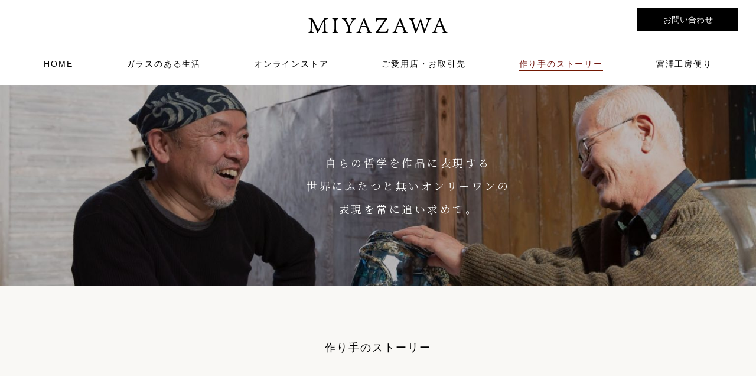

--- FILE ---
content_type: text/html; charset=UTF-8
request_url: https://miyazawaglass.com/story/
body_size: 8815
content:

<!DOCTYPE html>
<html>
<head>
    <meta name="viewport" content="width=device-width">
    <meta http-equiv="Content-Type" content="text/html; charset=utf-8">
    <title>作り手のストーリー | 鹿児島宮澤ガラス工房</title>
    <meta name='robots' content='max-image-preview:large' />
<link rel="alternate" type="application/rss+xml" title="鹿児島宮澤ガラス工房 &raquo; フィード" href="https://miyazawaglass.com/feed/" />
<link rel="alternate" type="application/rss+xml" title="鹿児島宮澤ガラス工房 &raquo; コメントフィード" href="https://miyazawaglass.com/comments/feed/" />
<link rel="alternate" title="oEmbed (JSON)" type="application/json+oembed" href="https://miyazawaglass.com/wp-json/oembed/1.0/embed?url=https%3A%2F%2Fmiyazawaglass.com%2Fstory%2F" />
<link rel="alternate" title="oEmbed (XML)" type="text/xml+oembed" href="https://miyazawaglass.com/wp-json/oembed/1.0/embed?url=https%3A%2F%2Fmiyazawaglass.com%2Fstory%2F&#038;format=xml" />
<style id='wp-img-auto-sizes-contain-inline-css' type='text/css'>
img:is([sizes=auto i],[sizes^="auto," i]){contain-intrinsic-size:3000px 1500px}
/*# sourceURL=wp-img-auto-sizes-contain-inline-css */
</style>
<style id='wp-emoji-styles-inline-css' type='text/css'>

	img.wp-smiley, img.emoji {
		display: inline !important;
		border: none !important;
		box-shadow: none !important;
		height: 1em !important;
		width: 1em !important;
		margin: 0 0.07em !important;
		vertical-align: -0.1em !important;
		background: none !important;
		padding: 0 !important;
	}
/*# sourceURL=wp-emoji-styles-inline-css */
</style>
<style id='wp-block-library-inline-css' type='text/css'>
:root{--wp-block-synced-color:#7a00df;--wp-block-synced-color--rgb:122,0,223;--wp-bound-block-color:var(--wp-block-synced-color);--wp-editor-canvas-background:#ddd;--wp-admin-theme-color:#007cba;--wp-admin-theme-color--rgb:0,124,186;--wp-admin-theme-color-darker-10:#006ba1;--wp-admin-theme-color-darker-10--rgb:0,107,160.5;--wp-admin-theme-color-darker-20:#005a87;--wp-admin-theme-color-darker-20--rgb:0,90,135;--wp-admin-border-width-focus:2px}@media (min-resolution:192dpi){:root{--wp-admin-border-width-focus:1.5px}}.wp-element-button{cursor:pointer}:root .has-very-light-gray-background-color{background-color:#eee}:root .has-very-dark-gray-background-color{background-color:#313131}:root .has-very-light-gray-color{color:#eee}:root .has-very-dark-gray-color{color:#313131}:root .has-vivid-green-cyan-to-vivid-cyan-blue-gradient-background{background:linear-gradient(135deg,#00d084,#0693e3)}:root .has-purple-crush-gradient-background{background:linear-gradient(135deg,#34e2e4,#4721fb 50%,#ab1dfe)}:root .has-hazy-dawn-gradient-background{background:linear-gradient(135deg,#faaca8,#dad0ec)}:root .has-subdued-olive-gradient-background{background:linear-gradient(135deg,#fafae1,#67a671)}:root .has-atomic-cream-gradient-background{background:linear-gradient(135deg,#fdd79a,#004a59)}:root .has-nightshade-gradient-background{background:linear-gradient(135deg,#330968,#31cdcf)}:root .has-midnight-gradient-background{background:linear-gradient(135deg,#020381,#2874fc)}:root{--wp--preset--font-size--normal:16px;--wp--preset--font-size--huge:42px}.has-regular-font-size{font-size:1em}.has-larger-font-size{font-size:2.625em}.has-normal-font-size{font-size:var(--wp--preset--font-size--normal)}.has-huge-font-size{font-size:var(--wp--preset--font-size--huge)}.has-text-align-center{text-align:center}.has-text-align-left{text-align:left}.has-text-align-right{text-align:right}.has-fit-text{white-space:nowrap!important}#end-resizable-editor-section{display:none}.aligncenter{clear:both}.items-justified-left{justify-content:flex-start}.items-justified-center{justify-content:center}.items-justified-right{justify-content:flex-end}.items-justified-space-between{justify-content:space-between}.screen-reader-text{border:0;clip-path:inset(50%);height:1px;margin:-1px;overflow:hidden;padding:0;position:absolute;width:1px;word-wrap:normal!important}.screen-reader-text:focus{background-color:#ddd;clip-path:none;color:#444;display:block;font-size:1em;height:auto;left:5px;line-height:normal;padding:15px 23px 14px;text-decoration:none;top:5px;width:auto;z-index:100000}html :where(.has-border-color){border-style:solid}html :where([style*=border-top-color]){border-top-style:solid}html :where([style*=border-right-color]){border-right-style:solid}html :where([style*=border-bottom-color]){border-bottom-style:solid}html :where([style*=border-left-color]){border-left-style:solid}html :where([style*=border-width]){border-style:solid}html :where([style*=border-top-width]){border-top-style:solid}html :where([style*=border-right-width]){border-right-style:solid}html :where([style*=border-bottom-width]){border-bottom-style:solid}html :where([style*=border-left-width]){border-left-style:solid}html :where(img[class*=wp-image-]){height:auto;max-width:100%}:where(figure){margin:0 0 1em}html :where(.is-position-sticky){--wp-admin--admin-bar--position-offset:var(--wp-admin--admin-bar--height,0px)}@media screen and (max-width:600px){html :where(.is-position-sticky){--wp-admin--admin-bar--position-offset:0px}}

/*# sourceURL=wp-block-library-inline-css */
</style><style id='global-styles-inline-css' type='text/css'>
:root{--wp--preset--aspect-ratio--square: 1;--wp--preset--aspect-ratio--4-3: 4/3;--wp--preset--aspect-ratio--3-4: 3/4;--wp--preset--aspect-ratio--3-2: 3/2;--wp--preset--aspect-ratio--2-3: 2/3;--wp--preset--aspect-ratio--16-9: 16/9;--wp--preset--aspect-ratio--9-16: 9/16;--wp--preset--color--black: #000000;--wp--preset--color--cyan-bluish-gray: #abb8c3;--wp--preset--color--white: #ffffff;--wp--preset--color--pale-pink: #f78da7;--wp--preset--color--vivid-red: #cf2e2e;--wp--preset--color--luminous-vivid-orange: #ff6900;--wp--preset--color--luminous-vivid-amber: #fcb900;--wp--preset--color--light-green-cyan: #7bdcb5;--wp--preset--color--vivid-green-cyan: #00d084;--wp--preset--color--pale-cyan-blue: #8ed1fc;--wp--preset--color--vivid-cyan-blue: #0693e3;--wp--preset--color--vivid-purple: #9b51e0;--wp--preset--gradient--vivid-cyan-blue-to-vivid-purple: linear-gradient(135deg,rgb(6,147,227) 0%,rgb(155,81,224) 100%);--wp--preset--gradient--light-green-cyan-to-vivid-green-cyan: linear-gradient(135deg,rgb(122,220,180) 0%,rgb(0,208,130) 100%);--wp--preset--gradient--luminous-vivid-amber-to-luminous-vivid-orange: linear-gradient(135deg,rgb(252,185,0) 0%,rgb(255,105,0) 100%);--wp--preset--gradient--luminous-vivid-orange-to-vivid-red: linear-gradient(135deg,rgb(255,105,0) 0%,rgb(207,46,46) 100%);--wp--preset--gradient--very-light-gray-to-cyan-bluish-gray: linear-gradient(135deg,rgb(238,238,238) 0%,rgb(169,184,195) 100%);--wp--preset--gradient--cool-to-warm-spectrum: linear-gradient(135deg,rgb(74,234,220) 0%,rgb(151,120,209) 20%,rgb(207,42,186) 40%,rgb(238,44,130) 60%,rgb(251,105,98) 80%,rgb(254,248,76) 100%);--wp--preset--gradient--blush-light-purple: linear-gradient(135deg,rgb(255,206,236) 0%,rgb(152,150,240) 100%);--wp--preset--gradient--blush-bordeaux: linear-gradient(135deg,rgb(254,205,165) 0%,rgb(254,45,45) 50%,rgb(107,0,62) 100%);--wp--preset--gradient--luminous-dusk: linear-gradient(135deg,rgb(255,203,112) 0%,rgb(199,81,192) 50%,rgb(65,88,208) 100%);--wp--preset--gradient--pale-ocean: linear-gradient(135deg,rgb(255,245,203) 0%,rgb(182,227,212) 50%,rgb(51,167,181) 100%);--wp--preset--gradient--electric-grass: linear-gradient(135deg,rgb(202,248,128) 0%,rgb(113,206,126) 100%);--wp--preset--gradient--midnight: linear-gradient(135deg,rgb(2,3,129) 0%,rgb(40,116,252) 100%);--wp--preset--font-size--small: 13px;--wp--preset--font-size--medium: 20px;--wp--preset--font-size--large: 36px;--wp--preset--font-size--x-large: 42px;--wp--preset--spacing--20: 0.44rem;--wp--preset--spacing--30: 0.67rem;--wp--preset--spacing--40: 1rem;--wp--preset--spacing--50: 1.5rem;--wp--preset--spacing--60: 2.25rem;--wp--preset--spacing--70: 3.38rem;--wp--preset--spacing--80: 5.06rem;--wp--preset--shadow--natural: 6px 6px 9px rgba(0, 0, 0, 0.2);--wp--preset--shadow--deep: 12px 12px 50px rgba(0, 0, 0, 0.4);--wp--preset--shadow--sharp: 6px 6px 0px rgba(0, 0, 0, 0.2);--wp--preset--shadow--outlined: 6px 6px 0px -3px rgb(255, 255, 255), 6px 6px rgb(0, 0, 0);--wp--preset--shadow--crisp: 6px 6px 0px rgb(0, 0, 0);}:where(.is-layout-flex){gap: 0.5em;}:where(.is-layout-grid){gap: 0.5em;}body .is-layout-flex{display: flex;}.is-layout-flex{flex-wrap: wrap;align-items: center;}.is-layout-flex > :is(*, div){margin: 0;}body .is-layout-grid{display: grid;}.is-layout-grid > :is(*, div){margin: 0;}:where(.wp-block-columns.is-layout-flex){gap: 2em;}:where(.wp-block-columns.is-layout-grid){gap: 2em;}:where(.wp-block-post-template.is-layout-flex){gap: 1.25em;}:where(.wp-block-post-template.is-layout-grid){gap: 1.25em;}.has-black-color{color: var(--wp--preset--color--black) !important;}.has-cyan-bluish-gray-color{color: var(--wp--preset--color--cyan-bluish-gray) !important;}.has-white-color{color: var(--wp--preset--color--white) !important;}.has-pale-pink-color{color: var(--wp--preset--color--pale-pink) !important;}.has-vivid-red-color{color: var(--wp--preset--color--vivid-red) !important;}.has-luminous-vivid-orange-color{color: var(--wp--preset--color--luminous-vivid-orange) !important;}.has-luminous-vivid-amber-color{color: var(--wp--preset--color--luminous-vivid-amber) !important;}.has-light-green-cyan-color{color: var(--wp--preset--color--light-green-cyan) !important;}.has-vivid-green-cyan-color{color: var(--wp--preset--color--vivid-green-cyan) !important;}.has-pale-cyan-blue-color{color: var(--wp--preset--color--pale-cyan-blue) !important;}.has-vivid-cyan-blue-color{color: var(--wp--preset--color--vivid-cyan-blue) !important;}.has-vivid-purple-color{color: var(--wp--preset--color--vivid-purple) !important;}.has-black-background-color{background-color: var(--wp--preset--color--black) !important;}.has-cyan-bluish-gray-background-color{background-color: var(--wp--preset--color--cyan-bluish-gray) !important;}.has-white-background-color{background-color: var(--wp--preset--color--white) !important;}.has-pale-pink-background-color{background-color: var(--wp--preset--color--pale-pink) !important;}.has-vivid-red-background-color{background-color: var(--wp--preset--color--vivid-red) !important;}.has-luminous-vivid-orange-background-color{background-color: var(--wp--preset--color--luminous-vivid-orange) !important;}.has-luminous-vivid-amber-background-color{background-color: var(--wp--preset--color--luminous-vivid-amber) !important;}.has-light-green-cyan-background-color{background-color: var(--wp--preset--color--light-green-cyan) !important;}.has-vivid-green-cyan-background-color{background-color: var(--wp--preset--color--vivid-green-cyan) !important;}.has-pale-cyan-blue-background-color{background-color: var(--wp--preset--color--pale-cyan-blue) !important;}.has-vivid-cyan-blue-background-color{background-color: var(--wp--preset--color--vivid-cyan-blue) !important;}.has-vivid-purple-background-color{background-color: var(--wp--preset--color--vivid-purple) !important;}.has-black-border-color{border-color: var(--wp--preset--color--black) !important;}.has-cyan-bluish-gray-border-color{border-color: var(--wp--preset--color--cyan-bluish-gray) !important;}.has-white-border-color{border-color: var(--wp--preset--color--white) !important;}.has-pale-pink-border-color{border-color: var(--wp--preset--color--pale-pink) !important;}.has-vivid-red-border-color{border-color: var(--wp--preset--color--vivid-red) !important;}.has-luminous-vivid-orange-border-color{border-color: var(--wp--preset--color--luminous-vivid-orange) !important;}.has-luminous-vivid-amber-border-color{border-color: var(--wp--preset--color--luminous-vivid-amber) !important;}.has-light-green-cyan-border-color{border-color: var(--wp--preset--color--light-green-cyan) !important;}.has-vivid-green-cyan-border-color{border-color: var(--wp--preset--color--vivid-green-cyan) !important;}.has-pale-cyan-blue-border-color{border-color: var(--wp--preset--color--pale-cyan-blue) !important;}.has-vivid-cyan-blue-border-color{border-color: var(--wp--preset--color--vivid-cyan-blue) !important;}.has-vivid-purple-border-color{border-color: var(--wp--preset--color--vivid-purple) !important;}.has-vivid-cyan-blue-to-vivid-purple-gradient-background{background: var(--wp--preset--gradient--vivid-cyan-blue-to-vivid-purple) !important;}.has-light-green-cyan-to-vivid-green-cyan-gradient-background{background: var(--wp--preset--gradient--light-green-cyan-to-vivid-green-cyan) !important;}.has-luminous-vivid-amber-to-luminous-vivid-orange-gradient-background{background: var(--wp--preset--gradient--luminous-vivid-amber-to-luminous-vivid-orange) !important;}.has-luminous-vivid-orange-to-vivid-red-gradient-background{background: var(--wp--preset--gradient--luminous-vivid-orange-to-vivid-red) !important;}.has-very-light-gray-to-cyan-bluish-gray-gradient-background{background: var(--wp--preset--gradient--very-light-gray-to-cyan-bluish-gray) !important;}.has-cool-to-warm-spectrum-gradient-background{background: var(--wp--preset--gradient--cool-to-warm-spectrum) !important;}.has-blush-light-purple-gradient-background{background: var(--wp--preset--gradient--blush-light-purple) !important;}.has-blush-bordeaux-gradient-background{background: var(--wp--preset--gradient--blush-bordeaux) !important;}.has-luminous-dusk-gradient-background{background: var(--wp--preset--gradient--luminous-dusk) !important;}.has-pale-ocean-gradient-background{background: var(--wp--preset--gradient--pale-ocean) !important;}.has-electric-grass-gradient-background{background: var(--wp--preset--gradient--electric-grass) !important;}.has-midnight-gradient-background{background: var(--wp--preset--gradient--midnight) !important;}.has-small-font-size{font-size: var(--wp--preset--font-size--small) !important;}.has-medium-font-size{font-size: var(--wp--preset--font-size--medium) !important;}.has-large-font-size{font-size: var(--wp--preset--font-size--large) !important;}.has-x-large-font-size{font-size: var(--wp--preset--font-size--x-large) !important;}
/*# sourceURL=global-styles-inline-css */
</style>

<style id='classic-theme-styles-inline-css' type='text/css'>
/*! This file is auto-generated */
.wp-block-button__link{color:#fff;background-color:#32373c;border-radius:9999px;box-shadow:none;text-decoration:none;padding:calc(.667em + 2px) calc(1.333em + 2px);font-size:1.125em}.wp-block-file__button{background:#32373c;color:#fff;text-decoration:none}
/*# sourceURL=/wp-includes/css/classic-themes.min.css */
</style>
<link rel='stylesheet' id='mytheme-style-css' href='https://miyazawaglass.com/wp-content/themes/miyazawa/style.css?ver=1.2' type='text/css' media='all' />
<script type="text/javascript" src="https://miyazawaglass.com/wp-includes/js/jquery/jquery.min.js?ver=3.7.1" id="jquery-core-js"></script>
<script type="text/javascript" src="https://miyazawaglass.com/wp-includes/js/jquery/jquery-migrate.min.js?ver=3.4.1" id="jquery-migrate-js"></script>
<link rel="https://api.w.org/" href="https://miyazawaglass.com/wp-json/" /><link rel="alternate" title="JSON" type="application/json" href="https://miyazawaglass.com/wp-json/wp/v2/pages/13" /><link rel="EditURI" type="application/rsd+xml" title="RSD" href="https://miyazawaglass.com/xmlrpc.php?rsd" />
<meta name="generator" content="WordPress 6.9" />
<link rel="canonical" href="https://miyazawaglass.com/story/" />
<link rel='shortlink' href='https://miyazawaglass.com/?p=13' />
<style type="text/css">.recentcomments a{display:inline !important;padding:0 !important;margin:0 !important;}</style><link rel="icon" href="https://miyazawaglass.com/wp-content/uploads/2021/03/Path-10.png" sizes="32x32" />
<link rel="icon" href="https://miyazawaglass.com/wp-content/uploads/2021/03/Path-10.png" sizes="192x192" />
<link rel="apple-touch-icon" href="https://miyazawaglass.com/wp-content/uploads/2021/03/Path-10.png" />
<meta name="msapplication-TileImage" content="https://miyazawaglass.com/wp-content/uploads/2021/03/Path-10.png" />
                <link rel="stylesheet" href="https://cdn.jsdelivr.net/gh/fancyapps/fancybox@3.5.7/dist/jquery.fancybox.min.css" />
        <link rel="stylesheet" type="text/css" href="https://miyazawaglass.com/wp-content/themes/miyazawa/assets/css/common.css?20260121-220437">
            <link rel="stylesheet" type="text/css" href="https://miyazawaglass.com/wp-content/themes/miyazawa/assets/css/story.css?20260121-220437">
        
    <script type="text/javascript" src="https://miyazawaglass.com/wp-content/themes/miyazawa/assets/js/jquery-1.11.0.min.js"></script>
                <script src="https://cdn.jsdelivr.net/gh/fancyapps/fancybox@3.5.7/dist/jquery.fancybox.min.js"></script>
        <script type="text/javascript" src="https://miyazawaglass.com/wp-content/themes/miyazawa/assets/js/script.js"></script>
</head>

<body class="wp-singular page-template page-template-templates page-template-page_filecontent page-template-templatespage_filecontent-php page page-id-13 wp-theme-miyazawa single-author sidebar no-avatars">
    <div id="header">
        <div class="inner">
            <div class="headerBar">
                <div class="logo"><a class="hover" href="https://miyazawaglass.com"><img src="https://miyazawaglass.com/wp-content/themes/miyazawa/assets/images/common/logo.svg"></a></div>
                <div class="hamburger sp">
                    <span></span>
                    <span></span>
                    <span></span>
                 
                </div>
            </div>
            <div class="mainMenu">
                <ul id="menu-main-menu" class="menu"><li id="menu-item-9" class="menu-item menu-item-type-custom menu-item-object-custom menu-item-home menu-item-9"><a href="https://miyazawaglass.com/">HOME</a></li>
<li id="menu-item-29" class="menu-item menu-item-type-post_type menu-item-object-page menu-item-29"><a href="https://miyazawaglass.com/seikatsu/">ガラスのある生活</a></li>
<li id="menu-item-25" class="menu-item menu-item-type-custom menu-item-object-custom menu-item-25"><a href="http://shop.miyazawaglass.com">オンラインストア</a></li>
<li id="menu-item-10" class="menu-item menu-item-type-post_type menu-item-object-page menu-item-10"><a href="https://miyazawaglass.com/shop/">ご愛用店・お取引先</a></li>
<li id="menu-item-23" class="menu-item menu-item-type-post_type menu-item-object-page current-menu-item page_item page-item-13 current_page_item menu-item-23"><a href="https://miyazawaglass.com/story/" aria-current="page">作り手のストーリー</a></li>
<li id="menu-item-103" class="menu-item menu-item-type-custom menu-item-object-custom menu-item-103"><a target="_blank" href="http://blog.livedoor.jp/hotmagazine/archives/cat_10054920.html">宮澤工房便り</a></li>
</ul>                <p class="btnContact"><a href="https://shop.miyazawaglass.com/pages/contact-form" class="hover">お問い合わせ</a></p>
            </div>
        </div>
    </div>
    <!-- #header -->
    <div id="fixH"></div>
	<div id="main">
	    <p class="mainPhoto"><img width="1599" height="604" src="https://miyazawaglass.com/wp-content/uploads/2021/03/Group-21.jpg" class="attachment-full size-full wp-post-image" alt="" decoding="async" fetchpriority="high" srcset="https://miyazawaglass.com/wp-content/uploads/2021/03/Group-21.jpg 1599w, https://miyazawaglass.com/wp-content/uploads/2021/03/Group-21-300x113.jpg 300w, https://miyazawaglass.com/wp-content/uploads/2021/03/Group-21-1024x387.jpg 1024w, https://miyazawaglass.com/wp-content/uploads/2021/03/Group-21-768x290.jpg 768w, https://miyazawaglass.com/wp-content/uploads/2021/03/Group-21-1536x580.jpg 1536w" sizes="(max-width: 1599px) 100vw, 1599px" /></p>
	    		    <p class="textMain notomincho">自らの哲学を作品に表現する<br>
世界にふたつと無いオンリーワンの<br>
表現を常に追い求めて。</p>
			</div>

	<div id="content">
					<div class="area areaCreator">
    <h2 class="areaTitle">作り手のストーリー</h2>
    <div class="boxImageCreator">
        <div class="inner">
            <p class="imageCreator"><img src="https://miyazawaglass.com/wp-content/themes/miyazawa/assets/images/story/creator-photo-big.jpg" alt=""></p>
        </div>
    </div>
    <div class="inner">
        <div class="boxDetails clearfix">
            <p class="philosophy notomincho">哲学とはなにか。宮澤にとっての哲学は想いも技術も作品に表現すること。その個性は唯一無二。<br>宮澤はそれぞれの作品を作る際に繊細なガラスの取り扱い、自らの哲学と正面から向き合い、世界にふたつとない独自の表現を常に追求し続け作品を作り出している。宮澤の作品は用途は同じでも、一つ一つ表情が違い、つかいてが求めるオンリーワンを常に追求続けている。作品を手に取ると宮澤の繊細な表現となり伝わってくる。哲学がつかいての想いに変わった瞬間だ。</p>
            <div class="DetailCreator notomincho">
                <div class="boxShadowCreator">
                    <div class="boxNameCreator">
                        <h3 class="nameJp">宮澤裕明</h3>
                        <h4 class="nameEn">Hiroaki Miyazawa</h4>
                    </div>
                    <p class="introductCreator">■1960年<br>
                            茨城県生まれ<br>米国のガラススタジオ20ヵ所で研修。<br>イタリア、ベニチア、スウェーデン、デンマークの工房で研修。<br>
                            ■1996年<br>
                            指宿にMiyazawa Glass Studio開設<br>
                        ■1999年<br>
                        第34西部伝統工芸展入賞　(社)日本工芸会、朝日新聞社など主催<br>
                        ■1999年<br>
                        木と生活文化展　鹿児島県知事賞受賞　木と生活文化展99主催<br>
                        ■2013年<br>
                        鹿児島新特産品コンクール　火山の恵み賞受賞　(社)鹿児島県特産品協会主催</p>
                </div>
            </div>
        </div>
        <ul class="boxProduct">
            <li>
                <a data-fancybox="gallery" class="hover" href="https://miyazawaglass.com/wp-content/themes/miyazawa/assets/images/story/product-photo-01.jpg" href="javascript:void(0)">
                    <p class="imgProduct"><img src="https://miyazawaglass.com/wp-content/themes/miyazawa/assets/images/story/product-photo-01.jpg" alt=""></p>
                    <span class="iconProduct"><img src="https://miyazawaglass.com/wp-content/themes/miyazawa/assets/images/story/icon-Product.svg" alt=""></span>
                </a>
            </li>
            <li>
                <a data-fancybox="gallery" class="hover" href="https://miyazawaglass.com/wp-content/themes/miyazawa/assets/images/story/product-photo-02.jpg" href="javascript:void(0)">
                    <p class="imgProduct"><img src="https://miyazawaglass.com/wp-content/themes/miyazawa/assets/images/story/product-photo-02.jpg" alt=""></p>
                    <span class="iconProduct"><img src="https://miyazawaglass.com/wp-content/themes/miyazawa/assets/images/story/icon-Product.svg" alt=""></span>
                </a>
            </li>
            <li>
                <a data-fancybox="gallery" class="hover" href="https://miyazawaglass.com/wp-content/themes/miyazawa/assets/images/story/product-photo-03.jpg" href="javascript:void(0)">
                    <p class="imgProduct"><img src="https://miyazawaglass.com/wp-content/themes/miyazawa/assets/images/story/product-photo-03.jpg" alt=""></p>
                    <span class="iconProduct"><img src="https://miyazawaglass.com/wp-content/themes/miyazawa/assets/images/story/icon-Product.svg" alt=""></span>
                </a>
            </li>
            <li>
                <a data-fancybox="gallery" class="hover" href="https://miyazawaglass.com/wp-content/themes/miyazawa/assets/images/story/product-photo-04.jpg" href="javascript:void(0)">
                    <p class="imgProduct"><img src="https://miyazawaglass.com/wp-content/themes/miyazawa/assets/images/story/product-photo-04.jpg" alt=""></p>
                    <span class="iconProduct"><img src="https://miyazawaglass.com/wp-content/themes/miyazawa/assets/images/story/icon-Product.svg" alt=""></span>
                </a>
            </li>
        </ul>
        <div class="exhibitions">
            <p class="addressExhibitions notomincho">横浜高島屋、京都高島屋、熊本鶴屋、山形屋などで作品展開催</p>
            <p class="imgExhibitions"><img src="https://miyazawaglass.com/wp-content/themes/miyazawa/assets/images/story/Exhibitions-photo.jpg" alt=""></p>
            <p class="textExhibitions">昨年、作品展の各会場にお越しいただいた多くのお客様にこの場を借りて御礼申し上げます。<br><a href="/category/exhibition_information/" style="text-decoration: underline">■今年の作品展はこちらから</a><br><br>なお、会場で買いそびれたという方は、本HP内問合せフォームからご要望の<br>グラス情報を頂ければ、可能な限り対応させていただきます。<br>お気軽にお問い合わせくださいませ。</p>
        </div>
    </div>
</div>
<!-- areaCreator -->

<div class="area areaStore">
    <div class="inner">
        <div class="boxStore">
            <p class="imageStore"><img src="https://miyazawaglass.com/wp-content/themes/miyazawa/assets/images/story/store-photo.jpg" alt=""></p>
            <div class="detailStore">
                <h2 class="titleStore notomincho">オンラインストア店担当</h2>
                <p class="textStore notomincho">それぞれのGlassを作る際に、常につかいての想いをイメージし、世界にふたつとない独自の表現を追求し創りつづけているMiyazawaGlass。そんなGlassの一つ一つの表現の違い、繊細な表情をお伝えできるOnline-Shopを目指しています。</p>
                <div class="boxDetails clearfix">
                    <div class="DetailCreator notomincho">
                        <div class="boxNameCreator">
                            <h3 class="nameJp">尾上一久</h3>
                            <h4 class="nameEn">Kazuhisa Onoue</h4>
                        </div>
                        <p class="introductCreator">1952年　鹿児島県生まれ<br>九州産業大学芸術学部卒業後<br>10年間の俳優生活を経てマーケティング業界へ<br>
	                        カタログハウス(通販生活)勤務を経て帰鹿<br>
	                        2020年からMiyazawaGlass Online-Shop<br>業務に従事
                        </p>
                    </div>
                </div>
            </div>
        </div>
    </div>
</div>
<!-- .areaStore -->		    </div>
    <!-- #content -->


    <div id="footer">
        <div class="boxGallery">
            <div class="inner">
                <div class="boxGW">
                    <p class="boxGWphoto"><img src="https://miyazawaglass.com/wp-content/themes/miyazawa/assets/images/common/gallery.jpg" alt=""></p>
                    <div class="boxGWcontent">
                        <h3 class="ttl"><img src="https://miyazawaglass.com/wp-content/themes/miyazawa/assets/images/common/ttl-gallery.svg" alt=""></h3>
                        <ul class="list">
                            <li>
                                <p class="text">■宮澤ガラス工房</p>
                                <p class="location"><a href="https://goo.gl/maps/w5QLyVR7gvVctgAR6" target="_blank">〒891-0404　鹿児島県指宿市東方305</a></p>
                            </li>
                            <!--<li>
                                <p class="text">■宮澤ガラスギャラリー</p>
                                <p class="location"><a href="https://goo.gl/maps/XUg2v8HJ4Xptjtpa6" target="_blank">〒890-0073　鹿児島市宇宿3-9-2</a></p>
                                <p class="phone">TEL&FAX  <span class="pc">099-800-8635</span><a href="tel:0998008635" class="sp">099-800-8635</a></p>
                            </li>-->
                            <li>
                                <p class="text">■オンラインショップ＆お店<br>
※お店は事前予約制とさせて頂きます。</p>
                                <p class="location"><a href="https://goo.gl/maps/RiZSY31Vx5kBez26A" target="_blank">〒891-0150　鹿児島市坂之上4-26-25</a></p>
                                <p class="phone">TEL <span class="pc">090-1513-5778</span><a href="tel:09015135778" class="sp">090-1513-5778</a></p><br>注）事前に上記電話番号にて日時予約をお願い致します。
                            </li>
                        </ul>
                    </div>
                </div>                
            </div>
        </div>
        <div class="footerMenu">
            <ul class="fMWrapper notomincho">
                <li><a href="//shop.miyazawaglass.com" class="hover">オンラインストア</a></li>
                <li><a href="https://miyazawaglass.com/story" class="hover">作りてのストーリー</a></li>
                <li><a href="https://shop.miyazawaglass.com/pages/contact-form" class="hover">お問合わせ</a></li>
            </ul>
        </div>
        <div class="footerBottom">
            <div class="fBContent">
                <div class="logo"><a href="https://miyazawaglass.com" class="hover"><img src="https://miyazawaglass.com/wp-content/themes/miyazawa/assets/images/common/logo-footer.svg" alt=""></a></div>
                <h3 class="sub notomincho">世界に一つだけ、<br class="sp">一生の「ガラス」を暮らしの中に。</h3>
            </div>
        </div>
    </div>
    <!-- #footer -->
	<script type="speculationrules">
{"prefetch":[{"source":"document","where":{"and":[{"href_matches":"/*"},{"not":{"href_matches":["/wp-*.php","/wp-admin/*","/wp-content/uploads/*","/wp-content/*","/wp-content/plugins/*","/wp-content/themes/miyazawa/*","/*\\?(.+)"]}},{"not":{"selector_matches":"a[rel~=\"nofollow\"]"}},{"not":{"selector_matches":".no-prefetch, .no-prefetch a"}}]},"eagerness":"conservative"}]}
</script>
<script type="text/javascript" src="https://miyazawaglass.com/wp-includes/js/imagesloaded.min.js?ver=5.0.0" id="imagesloaded-js"></script>
<script type="text/javascript" src="https://miyazawaglass.com/wp-includes/js/masonry.min.js?ver=4.2.2" id="masonry-js"></script>
<script type="text/javascript" src="https://miyazawaglass.com/wp-includes/js/jquery/jquery.masonry.min.js?ver=3.1.2b" id="jquery-masonry-js"></script>
<script id="wp-emoji-settings" type="application/json">
{"baseUrl":"https://s.w.org/images/core/emoji/17.0.2/72x72/","ext":".png","svgUrl":"https://s.w.org/images/core/emoji/17.0.2/svg/","svgExt":".svg","source":{"concatemoji":"https://miyazawaglass.com/wp-includes/js/wp-emoji-release.min.js?ver=6.9"}}
</script>
<script type="module">
/* <![CDATA[ */
/*! This file is auto-generated */
const a=JSON.parse(document.getElementById("wp-emoji-settings").textContent),o=(window._wpemojiSettings=a,"wpEmojiSettingsSupports"),s=["flag","emoji"];function i(e){try{var t={supportTests:e,timestamp:(new Date).valueOf()};sessionStorage.setItem(o,JSON.stringify(t))}catch(e){}}function c(e,t,n){e.clearRect(0,0,e.canvas.width,e.canvas.height),e.fillText(t,0,0);t=new Uint32Array(e.getImageData(0,0,e.canvas.width,e.canvas.height).data);e.clearRect(0,0,e.canvas.width,e.canvas.height),e.fillText(n,0,0);const a=new Uint32Array(e.getImageData(0,0,e.canvas.width,e.canvas.height).data);return t.every((e,t)=>e===a[t])}function p(e,t){e.clearRect(0,0,e.canvas.width,e.canvas.height),e.fillText(t,0,0);var n=e.getImageData(16,16,1,1);for(let e=0;e<n.data.length;e++)if(0!==n.data[e])return!1;return!0}function u(e,t,n,a){switch(t){case"flag":return n(e,"\ud83c\udff3\ufe0f\u200d\u26a7\ufe0f","\ud83c\udff3\ufe0f\u200b\u26a7\ufe0f")?!1:!n(e,"\ud83c\udde8\ud83c\uddf6","\ud83c\udde8\u200b\ud83c\uddf6")&&!n(e,"\ud83c\udff4\udb40\udc67\udb40\udc62\udb40\udc65\udb40\udc6e\udb40\udc67\udb40\udc7f","\ud83c\udff4\u200b\udb40\udc67\u200b\udb40\udc62\u200b\udb40\udc65\u200b\udb40\udc6e\u200b\udb40\udc67\u200b\udb40\udc7f");case"emoji":return!a(e,"\ud83e\u1fac8")}return!1}function f(e,t,n,a){let r;const o=(r="undefined"!=typeof WorkerGlobalScope&&self instanceof WorkerGlobalScope?new OffscreenCanvas(300,150):document.createElement("canvas")).getContext("2d",{willReadFrequently:!0}),s=(o.textBaseline="top",o.font="600 32px Arial",{});return e.forEach(e=>{s[e]=t(o,e,n,a)}),s}function r(e){var t=document.createElement("script");t.src=e,t.defer=!0,document.head.appendChild(t)}a.supports={everything:!0,everythingExceptFlag:!0},new Promise(t=>{let n=function(){try{var e=JSON.parse(sessionStorage.getItem(o));if("object"==typeof e&&"number"==typeof e.timestamp&&(new Date).valueOf()<e.timestamp+604800&&"object"==typeof e.supportTests)return e.supportTests}catch(e){}return null}();if(!n){if("undefined"!=typeof Worker&&"undefined"!=typeof OffscreenCanvas&&"undefined"!=typeof URL&&URL.createObjectURL&&"undefined"!=typeof Blob)try{var e="postMessage("+f.toString()+"("+[JSON.stringify(s),u.toString(),c.toString(),p.toString()].join(",")+"));",a=new Blob([e],{type:"text/javascript"});const r=new Worker(URL.createObjectURL(a),{name:"wpTestEmojiSupports"});return void(r.onmessage=e=>{i(n=e.data),r.terminate(),t(n)})}catch(e){}i(n=f(s,u,c,p))}t(n)}).then(e=>{for(const n in e)a.supports[n]=e[n],a.supports.everything=a.supports.everything&&a.supports[n],"flag"!==n&&(a.supports.everythingExceptFlag=a.supports.everythingExceptFlag&&a.supports[n]);var t;a.supports.everythingExceptFlag=a.supports.everythingExceptFlag&&!a.supports.flag,a.supports.everything||((t=a.source||{}).concatemoji?r(t.concatemoji):t.wpemoji&&t.twemoji&&(r(t.twemoji),r(t.wpemoji)))});
//# sourceURL=https://miyazawaglass.com/wp-includes/js/wp-emoji-loader.min.js
/* ]]> */
</script>
</body>

</html>

--- FILE ---
content_type: text/css
request_url: https://miyazawaglass.com/wp-content/themes/miyazawa/style.css?ver=1.2
body_size: 14
content:
/*
Theme Name: MyTheme
Theme URI: http://wordpress.org/
Author: the Front-end Team
Author URI: http://wordpress.org/
Description: Theme edit by Front-end Team
Version: 1.0

This theme, like WordPress, is licensed under the GPL.
Use it to make something cool, have fun, and share what you've learned with others.
*/



/**
 *
 * default styling of HTML elements.
 *
 */



--- FILE ---
content_type: text/css
request_url: https://miyazawaglass.com/wp-content/themes/miyazawa/assets/css/common.css?20260121-220437
body_size: 2618
content:
@charset "utf-8";

@import url("base.css");

/***************************************************************************
 *
 * COMMON STYLE
 *
 ***************************************************************************/

@import url('https://fonts.googleapis.com/css2?family=Noto+Sans+JP:wght@400;600;700&display=swap');
@import url('https://fonts.googleapis.com/css2?family=Noto+Serif+JP:wght@400;600;700&display=swap');

.notogothic {
    font-family: 'Noto Sans JP', sans-serif;
}

.notomincho {
    font-family: 'Noto Serif JP', serif;
}

.gothic {
    font-family: "游ゴシック体", YuGothic, "游ゴシック Medium", "Yu Gothic Medium", "游ゴシック", "Yu Gothic", "メイリオ", sans-serif;
}

body {
    background-color: #F9F8F5;
    font-size: 14px;
    line-height: 1.5;
    color: #000000;
    font-family: "游ゴシック体", YuGothic, "游ゴシック Medium", "Yu Gothic Medium", "游ゴシック", "Yu Gothic", "メイリオ", sans-serif;
}

body.fixed {
    overflow: hidden;
}

.inner {
    width: 1460px;
    margin: 0 auto;
    padding: 0 30px;
}

/*VALIDATE CONTACT*/
.error {
    display: block;
    font-size: 12px;
    color: red;
}

/* MENU */
.hamburger {
    width: 42px;
    height: 42px;
    padding: 0 5px;
    z-index: 9991;
    display: -webkit-box;
    display: -ms-flexbox;
    display: flex;
    -webkit-box-pack: center;
    -ms-flex-pack: center;
    justify-content: center;
    -webkit-box-orient: vertical;
    -webkit-box-direction: normal;
    -ms-flex-direction: column;
    flex-direction: column;
    text-align: center;
    border: 1px solid #711701;
}

.hamburger span {
    display: block;
    height: 2px;
    width: 100%;
    background: #711701;
    -webkit-transform: rotate(0deg);
    -ms-transform: rotate(0deg);
    transform: rotate(0deg);
    -webkit-transition: .25s ease-in-out;
    -o-transition: .25s ease-in-out;
    transition: .25s ease-in-out;
}

.hamburger span:nth-child(1) {
    margin-bottom: 7px;
}

.hamburger span:nth-child(2) {
    opacity: 1
}

.hamburger span:nth-child(3) {
    margin-top: 7px;
}

.hamburger.open span:nth-child(1) {
    margin-bottom: -2px;
    -webkit-transform: rotate(45deg);
    -ms-transform: rotate(45deg);
    transform: rotate(45deg);
}

.hamburger.open span:nth-child(2) {
    opacity: 0;
}

.hamburger.open span:nth-child(3) {
    margin-top: -2px;
    -webkit-transform: rotate(-45deg);
    -ms-transform: rotate(-45deg);
    transform: rotate(-45deg);
}

/* HEADER */
#header {
    width: 100%;
    background-color: #fff;
    padding: 30px 0 25px;
    position: fixed;
    top: 0;
    left: 0;
    right: 0;
    z-index: 999;
}

#header.scrolling {
    -webkit-box-shadow: 0 0 4px #e1e1e1;
    box-shadow: 0 0 4px #e1e1e1;
}

#header .headerBar {
    display: -webkit-box;
    display: -ms-flexbox;
    display: flex;
    -webkit-box-pack: center;
    -ms-flex-pack: center;
    justify-content: center;
}

#header .mainMenu {
    position: relative;
}

#header .mainMenu .menu {
    display: -webkit-box;
    display: -ms-flexbox;
    display: flex;
    -webkit-box-pack: center;
    -ms-flex-pack: center;
    justify-content: center;
    margin-top: 42px;
}

#header .mainMenu .menu li {
    margin-right: 90px;
}

#header .mainMenu .menu li:last-child {
    margin-right: 0;
}

#header .mainMenu .menu li a {
    letter-spacing: 1.8px;
}

#header .mainMenu .btnContact {
    position: absolute;
    right: 0;
    top: -85px;
}

#header .mainMenu .btnContact a {
    text-align: center;
    color: #fff;
    width: 171px;
    display: inline-block;
    background-color: #000;
    padding: 10px 4px 8px;
}

/*MAIN*/
#main {
    position: relative;
    overflow: hidden;
}

#main .textMain {
    position: absolute;
    text-align: center;
    /*font-size: 27px;*/
    font-size: 1.4vw;
    line-height: 2.2;
    letter-spacing: 3.5px;
    color: #fff;
    width: 100%;
    top: calc(50% + 72px);
    left: 54%;
    transform: translate(-50%, -50%);
}

#main .mainPhoto img {
    width: 100%;
}

/* CONTENT */
#content {
    width: 100%;
}

/* FOOTER */
#footer {
    width: 100%;
}

#footer .boxGallery .boxGW {
    display: -webkit-box;
    display: -ms-flexbox;
    display: flex;
    -webkit-box-align: center;
    -ms-flex-align: center;
    align-items: center;
}

#footer .boxGallery .boxGW .boxGWphoto {
    width: 51.572%;
    margin-right: 88px;
}

#footer .boxGallery .boxGW .boxGWcontent {
    width: calc(100% - (51.572% + 88px));
    -webkit-transform: translateY(-14px);
    -ms-transform: translateY(-14px);
    transform: translateY(-14px);
}

#footer .boxGallery .boxGW .boxGWcontent .list {
    margin-top: 69px;
}

#footer .boxGallery .boxGW .boxGWcontent .list li {
    margin-top: 28px;
}

#footer .boxGallery .boxGW .boxGWcontent .list li .text {
    letter-spacing: 1.8px;
    margin-bottom: 4px;
}

#footer .boxGallery .boxGW .boxGWcontent .list li .location {
    letter-spacing: 1.8px;
}

#footer .boxGallery .boxGW .boxGWcontent .list li .location a {
    display: inline-block;
    position: relative;
}

#footer .boxGallery .boxGW .boxGWcontent .list li .location a:after {
    content: "";
    height: 32px;
    width: 22px;
    background: url('../images/common/icon-mark.svg') no-repeat center center/contain;
    position: absolute;
    right: -31px;
    bottom: -4px;
}

#footer .boxGallery .boxGW .boxGWcontent .list li .phone {
    letter-spacing: 1.5px;
}

#footer .footerMenu {
    margin-top: 62px;
}

#footer .footerMenu .fMWrapper {
    display: -webkit-box;
    display: -ms-flexbox;
    display: flex;
    -webkit-box-pack: justify;
    -ms-flex-pack: justify;
    justify-content: space-between;
}

#footer .footerMenu .fMWrapper li {
    margin-right: 20px;
    width: 100%;
}

#footer .footerMenu .fMWrapper li:last-child {
    margin-right: 0;
}

#footer .footerMenu .fMWrapper li a {
    color: #fff;
    background: #000 url('../images/common/icon-arrow.svg') no-repeat right 23px center/17px 31px;
    font-size: 14px;
    display: block;
    padding: 22px 10px 22px 5.15vw;
    letter-spacing: 2px;
}

#footer .footerBottom {
    background-color: #EBEBEA;
    margin-top: 73px;
}

#footer .footerBottom .fBContent {
    text-align: center;
    padding: 259px 0 255px;
}

#footer .footerBottom .fBContent .sub {
    font-size: 20px;
    font-weight: normal;
    margin-top: 45px;
    letter-spacing: 2.6px;
}

.sp {
    display: none;
}

/* FIX TABLET */
@media (max-width: 1477px) and (min-width: 900px) {
    .inner {
        width: 100%;
    }
}

@media (max-width: 1164px) and (min-width: 900px) {
    #footer .boxGallery .boxGW .boxGWcontent {
        -webkit-transform: none;
        -ms-transform: none;
        transform: none;
        -webkit-transition: all 300ms linear;
        -o-transition: all 300ms linear;
        transition: all 300ms linear;
    }

    #footer .footerMenu .fMWrapper li a {
        font-size: 16px;
        background: #000 url(../images/common/icon-arrow.svg) no-repeat right 23px center/10px 24px;
        -webkit-transition: all 300ms linear;
        -o-transition: all 300ms linear;
        transition: all 300ms linear;
    }
}

@media (max-width: 1064px) and (min-width: 900px) {
    #footer .boxGallery .boxGW .boxGWcontent .list {
        margin-top: 40px;
        -webkit-transition: all 300ms linear;
        -o-transition: all 300ms linear;
        transition: all 300ms linear;
    }

    #footer .boxGallery .boxGW .boxGWcontent .list li p,
    #footer .boxGallery .boxGW .boxGWcontent .list li a {
        font-size: 12px;
        -webkit-transition: all 300ms linear;
        -o-transition: all 300ms linear;
        transition: all 300ms linear;
    }
}

@media (max-width: 1024px) and (min-width: 900px) {
    #header .mainMenu .menu li {
        margin-right: 0;
        -webkit-transition: all 300ms linear;
        -o-transition: all 300ms linear;
        transition: all 300ms linear;
    }

    #header .mainMenu .menu {
        -webkit-transition: all 300ms linear;
        -o-transition: all 300ms linear;
        transition: all 300ms linear;
        -webkit-box-pack: justify;
        -ms-flex-pack: justify;
        justify-content: space-between;
    }
}
/*@media(max-width: 1360px){
    #main .textMain {
        top: 63.6%;
    }
}
@media (max-width: 1200px){
    #main .textMain{
        font-size: 24px;
        line-height: 2;
        letter-spacing: 3px;
    }
}
@media(max-width: 1150px){
    #main .textMain {
        top: 66.6%;
    }
}
@media (max-width: 1100px){
    #main .textMain{
        font-size: 20px;
        line-height: 1.9;
        top: 65.6%;
    }
}
@media (max-width: 950px){
    #main .textMain{
        top: 69.6%;
    }
}*/
/* PC ONLY */
@media (min-width: 900px) {
    #header {
        -webkit-transition: -webkit-box-shadow all 300ms linear;
        transition: -webkit-box-shadow all 300ms linear;
        -o-transition: box-shadow all 300ms linear;
        transition: box-shadow all 300ms linear;
        transition: box-shadow all 300ms linear, -webkit-box-shadow all 300ms linear;
    }

    #header .mainMenu .menu li a {
        position: relative;
        -webkit-transition: all .3s cubic-bezier(0.11, 0.7, 0, 1);
        -o-transition: all .3s cubic-bezier(0.11, 0.7, 0, 1);
        transition: all .3s cubic-bezier(0.11, 0.7, 0, 1);
    }

    #header .mainMenu .menu li a:after {
        position: absolute;
        bottom: -4px;
        left: 0;
        display: block;
        width: 100%;
        height: 2px;
        background-color: #711701;
        content: "";
        -webkit-transform: scale(0);
        -ms-transform: scale(0);
        transform: scale(0);
        -webkit-transition: all .3s cubic-bezier(0.11, 0.7, 0, 1);
        -o-transition: all .3s cubic-bezier(0.11, 0.7, 0, 1);
        transition: all .3s cubic-bezier(0.11, 0.7, 0, 1);
    }

    #header .mainMenu .menu li.current-menu-item a,
    #header .mainMenu .menu li a:hover {
        color: #711710;
    }

    #header .mainMenu .menu li.current-menu-item a:after,
    #header .mainMenu .menu li a:hover:after {
        -webkit-transform: scale(1);
        -ms-transform: scale(1);
        transform: scale(1);
    }

    #footer .boxGallery .boxGW .boxGWcontent .list li .location a:after {
        -webkit-transition: all 300ms ease;
        -o-transition: all 300ms ease;
        transition: all 300ms ease;
    }

    #footer .boxGallery .boxGW .boxGWcontent .list li .location a:hover:after {
        bottom: -9px;
    }
}

/* STYLE MOBILE */
@media (max-width: 899px) {
    .pc {
        display: none;
    }

    .sp {
        display: block;
    }

    .inner {
        width: 100%;
        padding: 0 4%;
    }
    #main .textMain {
        font-size: 16px;
        top: calc(50% + 31px);
    }
    #header {
        padding: 10px 0;
    }

    #header .headerBar {
        -webkit-box-align: center;
        -ms-flex-align: center;
        align-items: center;
        -webkit-box-pack: justify;
        -ms-flex-pack: justify;
        justify-content: space-between;
    }

    #header .headerBar .logo {
        width: 155px;
    }

    #header .headerBar .hamburger {
        display: -webkit-box;
        display: -ms-flexbox;
        display: flex;
    }

    #header .mainMenu {
        height: calc(100vh - 62px);
        position: fixed;
        top: 62px;
        left: 0;
        right: 0;
        background: #fff;
        overflow-y: auto;
        padding: 35px 4%;
        -webkit-transform-origin: right;
        -ms-transform-origin: right;
        transform-origin: right;
        -webkit-transition: all 600ms linear;
        -o-transition: all 600ms linear;
        transition: all 600ms linear;
        -webkit-transform: perspective(1200px) translateZ(0px) translateX(0px) translateY(0px) rotateY(-105deg);
        transform: perspective(1200px) translateZ(0px) translateX(0px) translateY(0px) rotateY(-105deg);
    }

    #header .mainMenu.showing {
        -webkit-transform: none;
        -ms-transform: none;
        transform: none;
    }

    #header .mainMenu .menu {
        margin-top: 0;
        display: block;
    }

    #header .mainMenu .menu li {
        margin-right: 0;
        margin-bottom: 30px;
        position: relative;
    }

    #header .mainMenu .menu li:before {
        content: "";
        position: absolute;
        top: 50%;
        left: 0;
        -webkit-transform: translateY(-50%);
        -ms-transform: translateY(-50%);
        transform: translateY(-50%);
        background-color: #711701;
        height: 1px;
        width: 15px;
    }

    #header .mainMenu .menu li:after {
        content: "";
        position: absolute;
        top: 50%;
        left: 15px;
        -webkit-transform: translateY(-50%);
        -ms-transform: translateY(-50%);
        transform: translateY(-50%);
        background-color: #711701;
        height: 34px;
        width: 1px;
    }

    #header .mainMenu .menu li a {
        font-size: 18px;
        display: block;
        padding: 4px 4px 4px 34px;
        position: relative;
    }

    #header .mainMenu .menu li.current-menu-item a {
        color: #711710;
        font-weight: bold;
    }

    #header .mainMenu .menu li a:before {
        content: "";
        position: absolute;
        top: 0;
        left: 15px;
        background-color: #711701;
        height: 1px;
        width: 15px;
    }

    #header .mainMenu .menu li a:after {
        content: "";
        position: absolute;
        bottom: 0;
        left: 15px;
        background-color: #711701;
        height: 1px;
        width: 15px;
    }

    .textMain {
        font-size: 16px;
        line-height: 1.4;
        letter-spacing: 0px;
    }

    #main .mainPhoto {
        height: 200px;
    }

    #main .mainPhoto img {
        height: 100%;
        -o-object-fit: cover;
        object-fit: cover;
        -o-object-position: center;
        object-position: center;
    }

    #footer .boxGallery .boxGW {
        display: block;
    }

    #footer .boxGallery .boxGW .boxGWphoto {
        width: 100%;
    }

    #footer .boxGallery .boxGW .boxGWcontent {
        width: 100%;
        -webkit-transform: none;
        -ms-transform: none;
        transform: none;
        margin: 30px 0 0;
    }

    #footer .boxGallery .boxGW .boxGWcontent .list {
        margin-top: 30px;
    }

    #footer .boxGallery .boxGW .boxGWcontent .list li,
    #footer .boxGallery .boxGW .boxGWcontent .list li a {
        font-size: 14px;
    }

    #footer .boxGallery .boxGW .boxGWcontent .list li .location a:after {
        height: 17px;
        width: 12px;
        right: -16px;
        bottom: 2px;
    }

    #footer .boxGallery .boxGW .boxGWcontent .list li .phone .sp {
        display: inline;
    }

    #footer .footerMenu {
        margin-top: 30px;
    }

    #footer .footerMenu .fMWrapper {
        display: block;
    }

    #footer .footerMenu .fMWrapper li {
        margin-right: 0;
    }

    #footer .footerMenu .fMWrapper li a {
        font-size: 14px;
        padding: 12px 10px 12px 4%;
        background-size: 10px 24px;
        border-bottom: 1px solid #fff;
    }

    #footer .footerMenu .fMWrapper li:last-child a {
        border-bottom: none;
    }

    #footer .footerBottom {
        margin-top: 0;
    }

    #footer .footerBottom .fBContent .sub {
        font-size: 18px;
        margin-top: 30px;
    }

    #footer .footerBottom .fBContent {
        padding: 99px 4%;
    }

    #footer .footerBottom .fBContent .logo img {
        width: 40%;
    }
}

/*IE FIX*/
@media all and (-ms-high-contrast:none) {
    #header .mainMenu .menu li a::after {
        bottom: 7px;
    }

    #header .mainMenu .btnContact a {
        padding: 16px 4px 2px;
    }

    #footer .boxGallery .boxGW .boxGWcontent .list li .location a:after {
        bottom: 0;
    }
}

/*IP5*/
@media(max-width: 320px) {}

--- FILE ---
content_type: text/css
request_url: https://miyazawaglass.com/wp-content/themes/miyazawa/assets/css/story.css?20260121-220437
body_size: 1129
content:
@charset "utf-8";

/***************************************************************************
*
* STORY STYLE
*
***************************************************************************/

#content{
	color: #333333;
}
/*.areaCreator*/
.areaCreator {
	background-color: #F9F8F5; 
	padding: 92px 0 109px; 
}
.areaCreator .areaTitle {
	color: #000;
	font-size: 18px;
	text-align: center;
	letter-spacing: 2px;
	margin-bottom: 80px;
	font-weight: normal;
}
.areaCreator .boxImageCreator {
	background: #000;
	padding: 55px 0 71px;
	margin-bottom: 43px;
}
.areaCreator .boxDetails {
	margin-bottom: 66px;
}
/*DetailCreator*/
.areaCreator .DetailCreator {
	float: left;
	position: relative;
	width: 317px;
	margin-top: -87px;
    background: #fff;
}
.areaCreator .DetailCreator .boxShadowCreator {
    position: relative;
    background: #fff;
    z-index: 2;
	padding: 24px 5px 45px 16px;
}
.areaCreator .DetailCreator:after {
	content: "";
	position: absolute;	
	box-shadow: 0 4px 7px #dcdad6;
	height: 283px;
	width: 100%;
	bottom: 0;
	left: 0;
}
.area .DetailCreator .boxNameCreator {
	margin-bottom: 21px;
    padding-left: 3px;
}
.area .DetailCreator .boxNameCreator .nameJp{
	font-size: 30px;
	font-weight: 600;
	letter-spacing: 4px;
}
.area .DetailCreator .boxNameCreator .nameEn {
	font-size: 10px;
	font-weight: normal;
	letter-spacing: 0.9px;
    margin-top: -4px;
}
.area .DetailCreator .introductCreator {
	font-size: 12px;
	line-height: 2.2;
    letter-spacing: 1.5px;
}
/*ENDDetailCreator*/

.areaCreator .philosophy {
	float: left;
	width: calc(100% - 392px);
	font-size: 16px;
	letter-spacing: 2.05px;
    line-height: 2.2;
	padding: 0 19px 0 20px;
}
.areaCreator .boxProduct {
	display: flex;
	justify-content: space-between;
	margin-bottom: 58px;
}
.areaCreator .boxProduct li{
	width: calc(100% / 4 - 23px);
}
.areaCreator .boxProduct li a {
	display: block;
	position: relative;
}
.areaCreator .boxProduct li .iconProduct {
	position: absolute;
	bottom: 4px;
	right: 10px;
}
/*.areaCreator .exhibitions */
.areaCreator .exhibitions {
	text-align: center;
	max-width: 916px;
	width: 100%;
	margin: 0 auto;
}
.areaCreator .exhibitions .addressExhibitions{
	font-size: 14px;
	font-weight: normal;
	margin-bottom: 114px;
	letter-spacing: 1.8px;
}
.areaCreator .exhibitions .imgExhibitions{
	margin-bottom: 49px;
}
.areaCreator .exhibitions .textExhibitions {
	font-size: 16px;
	line-height: 1.7;
	letter-spacing: 2.1px;
	color: #000;
}

/*areaStore*/
.areaStore {
	background-color: #fff;
	padding: 55px 0 71px;
}
.areaStore .boxStore {
	display: flex;
	justify-content: space-between;
}
.areaStore .boxStore .imageStore {
	width: 573px;
	padding-left: 12.5px;
}
.areaStore .boxStore .detailStore {
	position: relative;
	width: calc(100% - (573px + 31px) );
	padding-top: 55px;
}
.areaStore .boxStore .detailStore .titleStore {
	font-size: 30px;
	font-weight: 600;
    letter-spacing: 4.5px;
    padding-left: 16px;
    margin-bottom: 56px;
}
.areaStore .boxStore .detailStore .textStore {
	font-size: 16px;
	letter-spacing: 2.1px;
    line-height: 2.2;
    padding-right: 20px;
    margin-bottom: 57px;
}
.areaStore .boxDetails {
	padding-right: 15px;
}
.areaStore .boxDetails .DetailCreator {
	float: right;
	width: 317px;
	box-shadow: 0 0 10px #dcdad6;
	padding: 24px 5px 45px 16px;
    background: #fff;
}
.areaStore .DetailCreator .boxNameCreator {
	margin-bottom: 22px;
}
#footer{
	padding-top: 89px;
}
@media (max-width: 1200px){
	.areaStore .boxStore .detailStore{
		width: 58%;
		padding-top: 0;
	}
	.areaStore .boxStore .detailStore .titleStore{
		margin-bottom: 20px;
	}
	.areaStore .boxStore .detailStore .textStore{
		font-size: 14px;
		margin-bottom: 40px;
	}
	.areaStore .boxStore .imageStore{
		width: 40%;
	}
}
@media (max-width: 1100px){
	.areaCreator .DetailCreator{
		float: right;
	}
	.areaCreator .philosophy{
		width: calc(100% - 330px);
	}
	.areaCreator .exhibitions .textExhibitions,
	.areaCreator .philosophy{
		font-size: 14px;
	}
	.areaStore {
		padding: 40px 0 50px;
	}
}
@media (max-width: 950px){
	.areaStore .boxStore .detailStore .titleStore{
		margin-bottom: 15px;
	}
	.areaStore .boxStore .detailStore .textStore{
		margin-bottom: 25px;
		padding-right: 0;
	}
}
@media (max-width: 899px){
	.areaCreator{
		padding: 35px 0 40px;
	}
	.areaCreator .areaTitle {
		font-size: 16px;
		margin-bottom: 35px;
	}
	.areaCreator .boxImageCreator{
		padding: 30px 0 40px;
		margin-bottom: 30px;
	}
	.areaStore .boxStore .detailStore,
	.areaStore .boxStore .imageStore,
	.areaCreator .philosophy,
	.area .DetailCreator {
		width: 100%;
	}
	.areaCreator .boxDetails{
		margin-bottom: 35px;
	}
	.area .DetailCreator {
		margin-top: 0;
	}
	.areaCreator .philosophy{
		font-size: 14px;
		margin-right: 0;
	    padding: 0;
	    margin-bottom: 20px;
	    letter-spacing: 1.5px;
	}

	.areaCreator .DetailCreator .boxShadowCreator{
		padding: 15px 5px 25px 15px;
	}
	.areaCreator .DetailCreator:after{
		height: 100%;
	}
	.area .DetailCreator .boxNameCreator{
		margin-bottom: 15px;
	}
	.area .DetailCreator .boxNameCreator .nameJp{
		font-size: 24px;
	}
	.area .DetailCreator .introductCreator{
		line-height: 1.9;
	}

	.areaCreator .boxProduct{
		flex-wrap: wrap;
		margin-bottom: 30px;
	}
	.areaCreator .boxProduct li {
		width: calc(100% / 2 - 5px);
		margin-bottom: 10px;
	}
	.areaCreator .exhibitions .imgExhibitions,
	.areaCreator .exhibitions .addressExhibitions{
		margin-bottom: 30px;
	}
	.areaCreator .exhibitions .textExhibitions {
	    font-size: 14px;
	    line-height: 1.6;
	}

	.areaStore .boxDetails{
		padding-right: 0;
	}
	.areaStore .boxDetails .DetailCreator{
		width: 100%;
	}
	.areaStore .boxStore{
		flex-direction: column;
	}
	.areaStore .boxStore .imageStore{
		margin-bottom: 20px;
		padding: 0;
	}
	.areaStore .boxStore .detailStore .titleStore{
		font-size: 24px;
		letter-spacing: 3px;
		padding-left: 0;
	}
	.areaStore .boxStore .detailStore .textStore{
		font-size: 14px;
		margin-bottom: 30px;
	}
	#footer{
		padding-top: 40px;
	}
}

--- FILE ---
content_type: image/svg+xml
request_url: https://miyazawaglass.com/wp-content/themes/miyazawa/assets/images/common/icon-arrow.svg
body_size: 38
content:
<svg xmlns="http://www.w3.org/2000/svg" width="17.188" height="30.134" viewBox="0 0 17.188 30.134">
  <path id="Path_6" data-name="Path 6" d="M1578.128-43l14.006,14.006-14.006,14.006" transform="translate(-1577.067 44.061)" fill="none" stroke="#fff" stroke-width="3"/>
</svg>


--- FILE ---
content_type: image/svg+xml
request_url: https://miyazawaglass.com/wp-content/themes/miyazawa/assets/images/common/icon-mark.svg
body_size: 537
content:
<svg xmlns="http://www.w3.org/2000/svg" xmlns:xlink="http://www.w3.org/1999/xlink" width="23" height="33" viewBox="0 0 23 33">
  <defs>
    <clipPath id="clip-Artboard_1">
      <rect width="23" height="33"/>
    </clipPath>
  </defs>
  <g id="Artboard_1" data-name="Artboard – 1" clip-path="url(#clip-Artboard_1)">
    <g id="_i_icon_00020_icon_000200" transform="translate(-82.916 0.5)">
      <path id="Path_5" data-name="Path 5" d="M94.416,0A10.771,10.771,0,0,0,83.644,10.772c0,6.073,3.01,7.366,6.337,11.406A19.9,19.9,0,0,1,94.416,32a19.9,19.9,0,0,1,4.436-9.822c3.327-4.04,6.337-5.333,6.337-11.406A10.771,10.771,0,0,0,94.416,0Zm0,14.5a3.723,3.723,0,1,1,3.723-3.723A3.723,3.723,0,0,1,94.416,14.5Z" fill="#711701"/>
    </g>
  </g>
</svg>


--- FILE ---
content_type: image/svg+xml
request_url: https://miyazawaglass.com/wp-content/themes/miyazawa/assets/images/common/logo-footer.svg
body_size: 5520
content:
<svg xmlns="http://www.w3.org/2000/svg" width="200.716" height="22.051" viewBox="0 0 200.716 22.051">
  <path id="Path_20" data-name="Path 20" d="M5.04,0C6.39,0,7.56.06,8.46.06c1.23,0,1.23-1.02.18-1.11C6.27-1.41,6-1.62,6.03-3.21c.03-2.31.36-8.28.63-13.26.03-.21.15-.21.21-.09,2.61,5.4,4.8,10.56,5.79,12.9A22.928,22.928,0,0,1,13.95-.21c.24.63.96.75,1.32-.15.54-1.23.9-2.16,1.89-4.11,1.86-3.69,4.29-8.46,6.15-12.03.06-.06.15-.12.15.12.03,2.31.06,10.8-.03,13.65-.03,1.05-.12,1.41-1.71,1.68-1.2.18-1.17,1.11,0,1.11.48,0,2.13-.06,3.3-.06,1.41,0,2.07.06,3.24.06,1.32,0,1.32-.96.18-1.11-2.07-.3-2.19-.48-2.31-2.04-.15-2.1-.27-13.38-.21-14.91.03-1.17.45-1.38,2.52-1.65,1.11-.12,1.17-1.14-.03-1.14-1.23,0-3.27.03-3.72.09-.54.06-.9.36-2.01,2.43C20.16-13.44,16.11-5.52,15.6-4.62c-.09.15-.18.15-.24.03-.84-1.68-4.92-10.2-6.09-12.51a18.668,18.668,0,0,0-1.59-2.79c-.3-.45-.48-.66-.87-.75-1.11-.15-3.6-.09-4.38-.09-1.17,0-1.11.96-.12,1.05,2.97.33,3,.9,2.94,2.07C5.13-15.21,4.5-5.4,4.17-3c-.18,1.35-.42,1.62-2.22,1.98C.9-.9.93.06,2.04.06,2.61.06,4.02,0,5.04,0ZM43.5-19.68c1.08-.12,1.02-1.08.06-1.08-.66,0-2.25.06-3.63.06-1.14,0-2.88-.06-3.51-.06-1.08,0-1.08.96.06,1.08,1.98.24,2.07.66,2.16,1.77.06.69.06.81.06,3.96v7.08c0,2.85-.03,3.3-.06,3.87-.06,1.26-.15,1.68-2.22,1.95C35.4-.93,35.43.06,36.39.06,37.2.06,38.85,0,40.11,0c1.65,0,2.73.06,3.36.06,1.08,0,1.05-.99.09-1.11-2.04-.3-2.22-.57-2.28-1.92-.03-.66-.06-1.11-.06-3.9v-7.08c0-2.85.03-3.27.06-3.96C41.31-19.02,41.52-19.44,43.5-19.68Zm11.94,1.02c-.3-.51-.24-.81.93-1.05.99-.18,1.05-1.08-.12-1.08-.78,0-1.77.09-2.82.09-1.02,0-1.89-.09-3.12-.09-1.14,0-1.11.93-.03,1.08,1.41.21,1.74.48,2.13,1.02a94.725,94.725,0,0,1,5.64,9.93,4.269,4.269,0,0,1,.18,1.38v2.7c0,.93,0,1.74-.03,2.1-.06.9-.18,1.29-2.13,1.56C55.02-.9,55.02.06,56.13.06S58.35,0,59.46,0c1.41,0,2.4.06,3.69.06,1.14,0,1.26-.93.12-1.08-1.8-.24-2.31-.42-2.43-1.32-.03-.36-.06-1.29-.06-2.4V-7.86a3.51,3.51,0,0,1,.6-1.5c1.41-2.58,3.69-6.48,5.1-8.55a3.293,3.293,0,0,1,2.7-1.77c1.23-.15,1.14-1.11-.06-1.11-.66,0-1.68.09-2.82.09-.9,0-1.83-.09-2.94-.09-1.02,0-1.11.93-.03,1.08,1.29.21,1.59.51,1.59.87a4.246,4.246,0,0,1-.6,1.59c-1.02,1.89-2.82,4.98-3.93,6.93-.09.12-.24.24-.36.03C59.76-10.83,56.82-16.08,55.44-18.66Zm18.51,15c-.93,2.16-1.38,2.34-3.03,2.67-.99.21-.9,1.08.06,1.08C71.4.09,72.84,0,74.19,0c1.32,0,2.13.06,3,.06,1.08,0,1.17-.93.12-1.08-2.16-.36-2.31-.6-1.71-2.25.66-1.89,1.29-3.45,1.77-4.62.09-.15.18-.27.33-.27H84c.42,0,.51.06.6.33.72,1.77,1.8,4.32,2.22,5.55.24.69.15.99-1.08,1.23-1.08.18-1.02,1.11.12,1.11.63,0,2.07-.06,3.03-.06,1.17,0,2.31.06,3,.06,1.08,0,1.26-.96-.06-1.11a2.575,2.575,0,0,1-2.37-1.92c-1.89-4.29-4.83-11.43-6.54-16.02a5.144,5.144,0,0,1-.42-1.65c-.06-.36-.18-.45-.48-.45-.45,0-1.47,1.02-1.53,1.32-.06.18-.21.75-.48,1.41C78.69-15.24,75.24-6.66,73.95-3.66Zm6.99-13.53c1.2,3,2.07,5.43,2.88,7.26.06.15.09.27-.27.27H78.21c-.18,0-.21-.03-.18-.18C78.78-11.58,80.37-15.84,80.94-17.19Zm21.27-3.51c-.72,0-1.71,0-2.13-.6-.24-.33-.93-.33-.93.42a32.131,32.131,0,0,1-.48,4.17c-.24,1.23.75,1.29,1.14.21.6-1.77.93-2.22,1.38-2.43a11.635,11.635,0,0,1,3.12-.24c2.31-.03,5.76,0,7.29.03C108.45-14.52,99.69-2.22,98.52-.96c-.57.57-.42,1.05.18,1.05.33,0,1.59-.09,2.49-.09.99,0,9.75.09,13.2.09.78,0,1.02-.21,1.26-.75a19.272,19.272,0,0,0,.84-4.2c.09-1.08-.72-1.29-1.14-.12-.96,2.49-1.62,3.3-2.64,3.42a28.775,28.775,0,0,1-3.42.12,62.677,62.677,0,0,1-7.02-.27c-.15-.03-.21-.12-.06-.3,2.01-2.88,12.24-17.25,12.54-17.64a3.138,3.138,0,0,0,.39-.69c.18-.48-.15-.57-.54-.54-.48.06-.84.09-1.08.12-.3.03-1.62.06-3.6.06ZM126-3.66c-.93,2.16-1.38,2.34-3.03,2.67-.99.21-.9,1.08.06,1.08.42,0,1.86-.09,3.21-.09,1.32,0,2.13.06,3,.06,1.08,0,1.17-.93.12-1.08-2.16-.36-2.31-.6-1.71-2.25.66-1.89,1.29-3.45,1.77-4.62.09-.15.18-.27.33-.27h6.3c.42,0,.51.06.6.33.72,1.77,1.8,4.32,2.22,5.55.24.69.15.99-1.08,1.23-1.08.18-1.02,1.11.12,1.11.63,0,2.07-.06,3.03-.06,1.17,0,2.31.06,3,.06,1.08,0,1.26-.96-.06-1.11a2.575,2.575,0,0,1-2.37-1.92c-1.89-4.29-4.83-11.43-6.54-16.02a5.144,5.144,0,0,1-.42-1.65c-.06-.36-.18-.45-.48-.45-.45,0-1.47,1.02-1.53,1.32-.06.18-.21.75-.48,1.41C130.74-15.24,127.29-6.66,126-3.66Zm6.99-13.53c1.2,3,2.07,5.43,2.88,7.26.06.15.09.27-.27.27h-5.34c-.18,0-.21-.03-.18-.18C130.83-11.58,132.42-15.84,132.99-17.19Zm29.37,2.01c1.26,3.21,4.56,12.6,5.31,14.91.18.48.3.78.66.78.3,0,.66-.39,1.29-2.07,1.83-5.07,4.56-12.9,5.67-15.66.78-1.92,1.14-2.25,2.43-2.46,1.14-.15,1.11-1.11,0-1.11-.69,0-1.83.09-2.76.09-.87,0-2.43-.06-3.39-.06-1.11,0-1.14.96-.03,1.08,1.95.24,2.19.57,2.19,1.14a21.546,21.546,0,0,1-.87,3.39c-.99,2.94-2.73,8.13-3.63,10.62-.12.33-.24.36-.36.03-.75-2.04-3.6-10.05-4.26-11.94-.33-1.14-.81-2.79-.96-3.45-.09-.78-.69-.66-.93-.27a9.007,9.007,0,0,0-.84,1.71c-1.17,3.15-4.95,13.65-5.13,13.95-.15.24-.21.24-.33-.12-.66-1.86-3.9-11.94-4.38-13.53-.27-.84-.12-1.26,1.47-1.53,1.05-.15.99-1.11-.15-1.11-.99,0-2.16.09-3.39.09-1.11,0-2.16-.09-3.06-.09-1.14,0-1.17.99-.09,1.11,1.2.18,1.65.33,2.04.96.75,1.05,5.52,16.08,6.09,17.94.36,1.17.51,1.32.84,1.32.3,0,.66-.45.9-.9.27-.42,4.23-11.28,5.52-14.82C162.24-15.3,162.33-15.27,162.36-15.18ZM183.09-3.66c-.93,2.16-1.38,2.34-3.03,2.67-.99.21-.9,1.08.06,1.08.42,0,1.86-.09,3.21-.09,1.32,0,2.13.06,3,.06,1.08,0,1.17-.93.12-1.08-2.16-.36-2.31-.6-1.71-2.25.66-1.89,1.29-3.45,1.77-4.62.09-.15.18-.27.33-.27h6.3c.42,0,.51.06.6.33.72,1.77,1.8,4.32,2.22,5.55.24.69.15.99-1.08,1.23-1.08.18-1.02,1.11.12,1.11.63,0,2.07-.06,3.03-.06,1.17,0,2.31.06,3,.06,1.08,0,1.26-.96-.06-1.11a2.575,2.575,0,0,1-2.37-1.92c-1.89-4.29-4.83-11.43-6.54-16.02a5.144,5.144,0,0,1-.42-1.65c-.06-.36-.18-.45-.48-.45-.45,0-1.47,1.02-1.53,1.32-.06.18-.21.75-.48,1.41C187.83-15.24,184.38-6.66,183.09-3.66Zm6.99-13.53c1.2,3,2.07,5.43,2.88,7.26.06.15.09.27-.27.27h-5.34c-.18,0-.21-.03-.18-.18C187.92-11.58,189.51-15.84,190.08-17.19Z" transform="translate(-1.184 21.511)"/>
</svg>


--- FILE ---
content_type: image/svg+xml
request_url: https://miyazawaglass.com/wp-content/themes/miyazawa/assets/images/story/icon-Product.svg
body_size: 402
content:
<svg xmlns="http://www.w3.org/2000/svg" width="23" height="23" viewBox="0 0 23 23">
  <g id="Group_14" data-name="Group 14" transform="translate(-399 -2331)">
    <circle id="Ellipse_2" data-name="Ellipse 2" cx="11.5" cy="11.5" r="11.5" transform="translate(399 2331)"/>
    <g id="Group_13" data-name="Group 13" transform="translate(107.5 -65.5)">
      <line id="Line_8" data-name="Line 8" x2="16" transform="translate(295 2408)" fill="none" stroke="#fffcfc" stroke-width="2"/>
      <line id="Line_9" data-name="Line 9" y2="16" transform="translate(303 2400)" fill="none" stroke="#fffcfc" stroke-width="2"/>
    </g>
  </g>
</svg>


--- FILE ---
content_type: image/svg+xml
request_url: https://miyazawaglass.com/wp-content/themes/miyazawa/assets/images/common/ttl-gallery.svg
body_size: 24148
content:
<svg xmlns="http://www.w3.org/2000/svg" width="509.302" height="52.702" viewBox="0 0 509.302 52.702">
  <path id="Path_19" data-name="Path 19" d="M4.032,0c1.08,0,2.016.048,2.736.048.984,0,.984-.816.144-.888C5.016-1.128,4.8-1.3,4.824-2.568c.024-1.848.288-6.624.5-10.608.024-.168.12-.168.168-.072,2.088,4.32,3.84,8.448,4.632,10.32A18.342,18.342,0,0,1,11.16-.168c.192.5.768.6,1.056-.12.432-.984.72-1.728,1.512-3.288,1.488-2.952,3.432-6.768,4.92-9.624.048-.048.12-.1.12.1.024,1.848.048,8.64-.024,10.92-.024.84-.1,1.128-1.368,1.344-.96.144-.936.888,0,.888.384,0,1.7-.048,2.64-.048,1.128,0,1.656.048,2.592.048,1.056,0,1.056-.768.144-.888C21.1-1.08,21-1.224,20.9-2.472c-.12-1.68-.216-10.7-.168-11.928.024-.936.36-1.1,2.016-1.32.888-.1.936-.912-.024-.912-.984,0-2.616.024-2.976.072-.432.048-.72.288-1.608,1.944-2.016,3.864-5.256,10.2-5.664,10.92-.072.12-.144.12-.192.024-.672-1.344-3.936-8.16-4.872-10.008a14.934,14.934,0,0,0-1.272-2.232c-.24-.36-.384-.528-.7-.6-.888-.12-2.88-.072-3.5-.072-.936,0-.888.768-.1.84,2.376.264,2.4.72,2.352,1.656C4.1-12.168,3.6-4.32,3.336-2.4,3.192-1.32,3-1.1,1.56-.816c-.84.1-.816.864.072.864C2.088.048,3.216,0,4.032,0ZM34.8-15.744c.864-.1.816-.864.048-.864-.528,0-1.8.048-2.9.048-.912,0-2.3-.048-2.808-.048-.864,0-.864.768.048.864,1.584.192,1.656.528,1.728,1.416.048.552.048.648.048,3.168V-5.5c0,2.28-.024,2.64-.048,3.1-.048,1.008-.12,1.344-1.776,1.56-.816.1-.792.888-.024.888C29.76.048,31.08,0,32.088,0c1.32,0,2.184.048,2.688.048.864,0,.84-.792.072-.888-1.632-.24-1.776-.456-1.824-1.536C33-2.9,32.976-3.264,32.976-5.5V-11.16c0-2.28.024-2.616.048-3.168C33.048-15.216,33.216-15.552,34.8-15.744Zm9.552.816c-.24-.408-.192-.648.744-.84.792-.144.84-.864-.1-.864-.624,0-1.416.072-2.256.072-.816,0-1.512-.072-2.5-.072-.912,0-.888.744-.024.864,1.128.168,1.392.384,1.7.816A75.78,75.78,0,0,1,46.44-7.008a3.415,3.415,0,0,1,.144,1.1v2.16c0,.744,0,1.392-.024,1.68-.048.72-.144,1.032-1.7,1.248-.84.1-.84.864.048.864S46.68,0,47.568,0c1.128,0,1.92.048,2.952.048.912,0,1.008-.744.1-.864-1.44-.192-1.848-.336-1.944-1.056-.024-.288-.048-1.032-.048-1.92v-2.5a2.808,2.808,0,0,1,.48-1.2c1.128-2.064,2.952-5.184,4.08-6.84a2.635,2.635,0,0,1,2.16-1.416c.984-.12.912-.888-.048-.888-.528,0-1.344.072-2.256.072-.72,0-1.464-.072-2.352-.072-.816,0-.888.744-.024.864,1.032.168,1.272.408,1.272.7a3.4,3.4,0,0,1-.48,1.272c-.816,1.512-2.256,3.984-3.144,5.544-.072.1-.192.192-.288.024C47.808-8.664,45.456-12.864,44.352-14.928Zm14.808,12c-.744,1.728-1.1,1.872-2.424,2.136-.792.168-.72.864.048.864C57.12.072,58.272,0,59.352,0c1.056,0,1.7.048,2.4.048.864,0,.936-.744.1-.864C60.12-1.1,60-1.3,60.48-2.616c.528-1.512,1.032-2.76,1.416-3.7.072-.12.144-.216.264-.216H67.2c.336,0,.408.048.48.264.576,1.416,1.44,3.456,1.776,4.44.192.552.12.792-.864.984-.864.144-.816.888.1.888.5,0,1.656-.048,2.424-.048.936,0,1.848.048,2.4.048.864,0,1.008-.768-.048-.888a2.06,2.06,0,0,1-1.9-1.536C70.056-5.808,67.7-11.52,66.336-15.192A4.115,4.115,0,0,1,66-16.512c-.048-.288-.144-.36-.384-.36-.36,0-1.176.816-1.224,1.056-.048.144-.168.6-.384,1.128C62.952-12.192,60.192-5.328,59.16-2.928Zm5.592-10.824c.96,2.4,1.656,4.344,2.3,5.808.048.12.072.216-.216.216H62.568c-.144,0-.168-.024-.144-.144C63.024-9.264,64.3-12.672,64.752-13.752ZM81.768-16.56c-.576,0-1.368,0-1.7-.48-.192-.264-.744-.264-.744.336a25.7,25.7,0,0,1-.384,3.336c-.192.984.6,1.032.912.168.48-1.416.744-1.776,1.1-1.944a9.308,9.308,0,0,1,2.5-.192c1.848-.024,4.608,0,5.832.024-2.52,3.7-9.528,13.536-10.464,14.544-.456.456-.336.84.144.84C79.224.072,80.232,0,80.952,0c.792,0,7.8.072,10.56.072.624,0,.816-.168,1.008-.6a15.417,15.417,0,0,0,.672-3.36c.072-.864-.576-1.032-.912-.1-.768,1.992-1.3,2.64-2.112,2.736a23.02,23.02,0,0,1-2.736.1,50.142,50.142,0,0,1-5.616-.216c-.12-.024-.168-.1-.048-.24,1.608-2.3,9.792-13.8,10.032-14.112a2.51,2.51,0,0,0,.312-.552c.144-.384-.12-.456-.432-.432-.384.048-.672.072-.864.1-.24.024-1.3.048-2.88.048ZM100.8-2.928c-.744,1.728-1.1,1.872-2.424,2.136-.792.168-.72.864.048.864C98.76.072,99.912,0,100.992,0c1.056,0,1.7.048,2.4.048.864,0,.936-.744.1-.864-1.728-.288-1.848-.48-1.368-1.8.528-1.512,1.032-2.76,1.416-3.7.072-.12.144-.216.264-.216h5.04c.336,0,.408.048.48.264.576,1.416,1.44,3.456,1.776,4.44.192.552.12.792-.864.984-.864.144-.816.888.1.888.5,0,1.656-.048,2.424-.048.936,0,1.848.048,2.4.048.864,0,1.008-.768-.048-.888a2.06,2.06,0,0,1-1.9-1.536c-1.512-3.432-3.864-9.144-5.232-12.816a4.115,4.115,0,0,1-.336-1.32c-.048-.288-.144-.36-.384-.36-.36,0-1.176.816-1.224,1.056-.048.144-.168.6-.384,1.128C104.592-12.192,101.832-5.328,100.8-2.928Zm5.592-10.824c.96,2.4,1.656,4.344,2.3,5.808.048.12.072.216-.216.216h-4.272c-.144,0-.168-.024-.144-.144C104.664-9.264,105.936-12.672,106.392-13.752Zm23.5,1.608c1.008,2.568,3.648,10.08,4.248,11.928.144.384.24.624.528.624.24,0,.528-.312,1.032-1.656,1.464-4.056,3.648-10.32,4.536-12.528.624-1.536.912-1.8,1.944-1.968.912-.12.888-.888,0-.888-.552,0-1.464.072-2.208.072-.7,0-1.944-.048-2.712-.048-.888,0-.912.768-.024.864,1.56.192,1.752.456,1.752.912a17.237,17.237,0,0,1-.7,2.712c-.792,2.352-2.184,6.5-2.9,8.5-.1.264-.192.288-.288.024-.6-1.632-2.88-8.04-3.408-9.552-.264-.912-.648-2.232-.768-2.76-.072-.624-.552-.528-.744-.216a7.205,7.205,0,0,0-.672,1.368c-.936,2.52-3.96,10.92-4.1,11.16-.12.192-.168.192-.264-.1-.528-1.488-3.12-9.552-3.5-10.824-.216-.672-.1-1.008,1.176-1.224.84-.12.792-.888-.12-.888-.792,0-1.728.072-2.712.072-.888,0-1.728-.072-2.448-.072-.912,0-.936.792-.072.888.96.144,1.32.264,1.632.768.6.84,4.416,12.864,4.872,14.352.288.936.408,1.056.672,1.056.24,0,.528-.36.72-.72.216-.336,3.384-9.024,4.416-11.856C129.792-12.24,129.864-12.216,129.888-12.144Zm16.584,9.216c-.744,1.728-1.1,1.872-2.424,2.136-.792.168-.72.864.048.864.336,0,1.488-.072,2.568-.072,1.056,0,1.7.048,2.4.048.864,0,.936-.744.1-.864-1.728-.288-1.848-.48-1.368-1.8.528-1.512,1.032-2.76,1.416-3.7.072-.12.144-.216.264-.216h5.04c.336,0,.408.048.48.264.576,1.416,1.44,3.456,1.776,4.44.192.552.12.792-.864.984-.864.144-.816.888.1.888.5,0,1.656-.048,2.424-.048.936,0,1.848.048,2.4.048.864,0,1.008-.768-.048-.888a2.06,2.06,0,0,1-1.9-1.536c-1.512-3.432-3.864-9.144-5.232-12.816a4.115,4.115,0,0,1-.336-1.32c-.048-.288-.144-.36-.384-.36-.36,0-1.176.816-1.224,1.056-.048.144-.168.6-.384,1.128C150.264-12.192,147.5-5.328,146.472-2.928Zm5.592-10.824c.96,2.4,1.656,4.344,2.3,5.808.048.12.072.216-.216.216H149.88c-.144,0-.168-.024-.144-.144C150.336-9.264,151.608-12.672,152.064-13.752Zm16.8,11.064a1.528,1.528,0,0,0-1.584,1.536A1.377,1.377,0,0,0,168.648.312a1.589,1.589,0,0,0,1.56-1.632A1.362,1.362,0,0,0,168.864-2.688Zm28.56-9.456c1.008,2.568,3.648,10.08,4.248,11.928.144.384.24.624.528.624.24,0,.528-.312,1.032-1.656,1.464-4.056,3.648-10.32,4.536-12.528.624-1.536.912-1.8,1.944-1.968.912-.12.888-.888,0-.888-.552,0-1.464.072-2.208.072-.7,0-1.944-.048-2.712-.048-.888,0-.912.768-.024.864,1.56.192,1.752.456,1.752.912a17.237,17.237,0,0,1-.7,2.712c-.792,2.352-2.184,6.5-2.9,8.5-.1.264-.192.288-.288.024-.6-1.632-2.88-8.04-3.408-9.552-.264-.912-.648-2.232-.768-2.76-.072-.624-.552-.528-.744-.216a7.205,7.205,0,0,0-.672,1.368c-.936,2.52-3.96,10.92-4.1,11.16-.12.192-.168.192-.264-.1-.528-1.488-3.12-9.552-3.5-10.824-.216-.672-.1-1.008,1.176-1.224.84-.12.792-.888-.12-.888-.792,0-1.728.072-2.712.072-.888,0-1.728-.072-2.448-.072-.912,0-.936.792-.072.888.96.144,1.32.264,1.632.768.6.84,4.416,12.864,4.872,14.352.288.936.408,1.056.672,1.056.24,0,.528-.36.72-.72.216-.336,3.384-9.024,4.416-11.856C197.328-12.24,197.4-12.216,197.424-12.144Zm26.448-4.9a9.274,9.274,0,0,0-6.1,1.992,8.661,8.661,0,0,0-3.312,7.08A8.143,8.143,0,0,0,222.72.48a8.609,8.609,0,0,0,6.528-2.736,8.863,8.863,0,0,0,2.544-6.72C231.792-13.56,228.672-17.04,223.872-17.04Zm5.712,9.048c0,4.008-1.9,7.224-5.856,7.224-4.584,0-6.984-3.7-6.984-8.04,0-3.792,1.632-7.008,6.072-7.008C227.232-15.816,229.584-12.312,229.584-7.992Zm14.832.792c.216-.024.312.024.456.264,1.056,1.632,1.944,3.072,3,4.56C249.288-.24,249.912-.048,250.8.072a12.083,12.083,0,0,0,2.28-.024c.912-.072.96-.816.072-.888a5.442,5.442,0,0,1-1.128-.216c-.528-.168-.96-.6-1.68-1.512-1.416-1.752-2.568-3.456-3.72-5.16,2.616-1.08,3.552-2.976,3.552-4.584,0-1.488-.744-4.32-5.712-4.32-1.848,0-3,.072-4.2.072-.576,0-1.656-.048-2.136-.048-.912,0-.936.744-.024.864,1.3.192,1.632.432,1.68,1.056s.072,1.056.072,2.832v7.1c0,1.488,0,2.136-.048,2.76-.048.7-.12.96-1.7,1.176-.864.1-.888.864.1.864.792,0,1.584-.048,2.664-.048,1.2,0,2.04.048,2.76.048.888,0,.912-.744.072-.864-1.584-.216-1.728-.5-1.776-1.3-.024-.312-.048-1.128-.048-2.352V-7.1C242.712-7.1,243.672-7.128,244.416-7.2Zm-2.544-1.44v-3.336c0-2.64-.024-3.1.1-3.312.144-.192.816-.312,1.8-.312,3.048,0,4.176,1.92,4.176,4.008,0,2.9-1.92,3.336-4.128,3.336A7.285,7.285,0,0,1,242.04-8.4C241.9-8.448,241.872-8.5,241.872-8.64Zm28.752-7.92c-1.464,0-2.328-.048-2.88-.048-.936,0-.96.744-.12.864,1.008.168,1.3.216,1.3.5,0,.24-.552.768-1.176,1.368a47.414,47.414,0,0,1-4.392,4.128,5.191,5.191,0,0,1-.888.5c-.5.24-.288.6-.192.7a13.737,13.737,0,0,1,1.392,1.584,62.686,62.686,0,0,0,4.872,5.688,3.986,3.986,0,0,0,2.04,1.32,12.33,12.33,0,0,0,3.12,0c.864-.12.768-.792-.024-.864a3.653,3.653,0,0,1-2.544-.912,61.169,61.169,0,0,1-6.576-7.3c-.1-.216-.144-.24-.024-.408.288-.216,3.192-3,5.256-4.776,1.464-1.248,1.824-1.368,3.072-1.56.816-.1.864-.84-.024-.84C272.256-16.608,271.464-16.56,270.624-16.56Zm-7.488.816c.864-.1.816-.864.048-.864-.528,0-1.8.048-2.9.048-.912,0-2.3-.048-2.808-.048-.864,0-.864.768.048.864,1.584.192,1.632.528,1.728,1.44.048.48.048.624.048,3.144V-5.5c0,2.52,0,2.808-.048,3.24-.1.984-.12,1.2-1.776,1.416-.816.1-.792.888-.024.888.648,0,1.968-.048,2.976-.048,1.32,0,2.184.048,2.688.048.864,0,.84-.768.072-.864-1.632-.24-1.7-.48-1.824-1.584-.048-.528-.048-.672-.048-3.1V-11.16c0-2.28.024-2.616.048-3.168C261.384-15.216,261.552-15.552,263.136-15.744ZM298.152-5.3c0-1.464-.648-2.784-3.264-3.84-.864-.36-1.584-.624-2.64-1.08a2.9,2.9,0,0,1-2.208-2.9,2.541,2.541,0,0,1,2.88-2.784,3.256,3.256,0,0,1,2.568.792,2.657,2.657,0,0,1,.72,1.9c.1.84.888.792.912-.144a18.153,18.153,0,0,1,.288-3.432c.1-.528-.48-.552-.816-.12-.24.288-.36.36-.432.336a5.879,5.879,0,0,0-2.5-.456c-3.192,0-5.52,2.064-5.52,4.7a4.3,4.3,0,0,0,3,3.984c.648.288,1.992.744,2.928,1.224a2.917,2.917,0,0,1,2.016,2.9,3.327,3.327,0,0,1-3.7,3.384c-2.328,0-2.76-.792-3.048-1.2a5.322,5.322,0,0,1-.528-2.256c-.048-.672-.7-.7-.864.072a13.471,13.471,0,0,0-.12,3.336c.072.72,1.68,1.3,3.456,1.3a7.015,7.015,0,0,0,4.488-1.392A5.053,5.053,0,0,0,298.152-5.3Zm19.2-3.024c.1,0,.12.048.12.168v3.912c0,1.248-.024,1.656-.072,2.256-.048.768-.216.912-1.632,1.152-.816.1-.792.912,0,.912.576,0,1.44-.072,2.64-.072,1.44,0,2.088.048,2.832.048.888,0,.936-.792.024-.888-1.488-.24-1.632-.36-1.7-1.2-.024-.432-.048-.912-.048-2.448v-7.92a20.976,20.976,0,0,1,.072-2.376c.072-.5.336-.768,1.68-.936.912-.1.888-.888.024-.888-.576,0-1.56.048-2.688.048-1.272,0-2.328-.048-2.808-.048-.96,0-.912.768.024.864,1.392.216,1.56.384,1.608,1.08.024.456.048.744.048,2.328v2.568c0,.12,0,.192-.12.192h-9.288c-.192,0-.216-.072-.216-.288V-12.48c0-1.272,0-1.8.048-2.256.048-.624.456-.816,1.752-1.008.864-.12.864-.864.024-.864-.552,0-1.656.048-3.072.048-1.2,0-2.208-.048-2.592-.048-.792,0-.84.768,0,.864,1.488.192,1.728.432,1.776,1.032.024.408.048,1.056.048,2.424V-4.44c0,1.392-.024,1.824-.048,2.352-.048.84-.312,1.056-1.7,1.248-.792.072-.816.888.024.888.408,0,1.656-.048,2.736-.048,1.176,0,2.376.048,2.856.048.888,0,.888-.816,0-.888-1.632-.168-1.752-.528-1.8-1.248-.024-.432-.048-.912-.048-2.3v-3.72c0-.168.048-.216.192-.216Zm19.632-8.712a9.274,9.274,0,0,0-6.1,1.992,8.66,8.66,0,0,0-3.312,7.08A8.143,8.143,0,0,0,335.832.48a8.609,8.609,0,0,0,6.528-2.736,8.863,8.863,0,0,0,2.544-6.72C344.9-13.56,341.784-17.04,336.984-17.04ZM342.7-7.992c0,4.008-1.9,7.224-5.856,7.224-4.584,0-6.984-3.7-6.984-8.04,0-3.792,1.632-7.008,6.072-7.008C340.344-15.816,342.7-12.312,342.7-7.992ZM354.984-6.24c.216,0,.888.024,1.224.024a8.3,8.3,0,0,0,5.28-1.632,5,5,0,0,0,1.992-4.176c0-2.472-1.872-4.608-5.9-4.608-1.176,0-3.144.072-4.248.072-.5,0-1.656-.048-2.088-.048-.96,0-.888.768-.1.864,1.44.168,1.68.36,1.752,1.224.048.648.072,1.032.072,2.376v7.2c0,1.488,0,2.208-.048,2.952-.048.7-.192.936-1.68,1.176-.912.12-.816.864-.024.864.576,0,1.728-.048,2.736-.048,1.584,0,2.184.048,2.928.048.96,0,.984-.768.12-.888-1.632-.192-1.848-.408-1.944-1.032-.024-.336-.072-.84-.072-2.04Zm0-1.824v-6.168c0-.72.048-.96.24-1.056A3.383,3.383,0,0,1,357-15.576c2.952,0,4.3,1.752,4.3,4.248,0,2.808-1.368,3.936-3.816,3.936a6.746,6.746,0,0,1-2.28-.288C355.032-7.752,354.984-7.848,354.984-8.064Zm39.288-8.4c.1-.36-.408-.48-.744-.264a3.068,3.068,0,0,0-.72.6,10.39,10.39,0,0,0-4.464-.912,10.819,10.819,0,0,0-6.816,2.256,8.227,8.227,0,0,0-3.192,6.624c0,4.488,2.88,8.64,8.664,8.64a19.068,19.068,0,0,0,7.3-1.8c.36-.144.552-.72.144-.84-.552-.216-.624-.312-.624-1.08V-5.208c0-1.008.072-1.152,1.032-1.416.744-.216.72-.936-.072-.864-.456.024-1.512.144-3.6.144-.624,0-1.248-.024-1.512-.024-.888,0-.912.792-.072.888a5.848,5.848,0,0,1,1.776.36c.312.144.36.384.408.792.048.384.048,1.584.048,2.472,0,1.752-1.752,2.136-3.72,2.136-4.728,0-7.368-3.192-7.368-8.208,0-3.792,1.968-6.912,6.576-6.912,3.024,0,4.2.864,4.776,1.512a3.221,3.221,0,0,1,.672,1.992c.12.816.912.84.96-.072A15.2,15.2,0,0,1,394.272-16.464Zm8.5,13.536c-.744,1.728-1.1,1.872-2.424,2.136-.792.168-.72.864.048.864.336,0,1.488-.072,2.568-.072,1.056,0,1.7.048,2.4.048.864,0,.936-.744.1-.864-1.728-.288-1.848-.48-1.368-1.8.528-1.512,1.032-2.76,1.416-3.7.072-.12.144-.216.264-.216h5.04c.336,0,.408.048.48.264.576,1.416,1.44,3.456,1.776,4.44.192.552.12.792-.864.984-.864.144-.816.888.1.888.5,0,1.656-.048,2.424-.048.936,0,1.848.048,2.4.048.864,0,1.008-.768-.048-.888a2.06,2.06,0,0,1-1.9-1.536c-1.512-3.432-3.864-9.144-5.232-12.816a4.115,4.115,0,0,1-.336-1.32c-.048-.288-.144-.36-.384-.36-.36,0-1.176.816-1.224,1.056-.048.144-.168.6-.384,1.128C406.56-12.192,403.8-5.328,402.768-2.928Zm5.592-10.824c.96,2.4,1.656,4.344,2.3,5.808.048.12.072.216-.216.216h-4.272c-.144,0-.168-.024-.144-.144C406.632-9.264,407.9-12.672,408.36-13.752ZM426-4.464v-7.728c0-1.488,0-1.872.048-2.5s.264-.864,1.824-1.056c.84-.1.84-.888-.024-.888-.552,0-1.608.072-2.952.072-1.08,0-1.872-.048-2.592-.048-.96,0-.96.744-.048.864,1.488.216,1.632.432,1.68,1.008.024.312.048,1.056.048,2.5V-4.3c0,1.176,0,1.632-.048,2.28-.072.864-.216,1.008-1.7,1.2-.888.1-.888.864.072.864.048,0,2.328-.048,2.688-.048,1.008,0,7.416.168,8.088.048a.9.9,0,0,0,.84-.6,10.406,10.406,0,0,0,.816-3.216c.048-.888-.624-.96-.912-.072-.744,2.064-1.272,2.592-2.184,2.688a32.03,32.03,0,0,1-5.064-.12c-.36-.072-.5-.384-.528-.864C426.024-2.784,426-3.216,426-4.464Zm18.024,0v-7.728c0-1.488,0-1.872.048-2.5s.264-.864,1.824-1.056c.84-.1.84-.888-.024-.888-.552,0-1.608.072-2.952.072-1.08,0-1.872-.048-2.592-.048-.96,0-.96.744-.048.864,1.488.216,1.632.432,1.68,1.008.024.312.048,1.056.048,2.5V-4.3c0,1.176,0,1.632-.048,2.28-.072.864-.216,1.008-1.7,1.2-.888.1-.888.864.072.864.048,0,2.328-.048,2.688-.048,1.008,0,7.416.168,8.088.048a.9.9,0,0,0,.84-.6,10.406,10.406,0,0,0,.816-3.216c.048-.888-.624-.96-.912-.072-.744,2.064-1.272,2.592-2.184,2.688a32.03,32.03,0,0,1-5.064-.12c-.36-.072-.5-.384-.528-.864C444.048-2.784,444.024-3.216,444.024-4.464Zm18.024-3.48a.112.112,0,0,1,.12-.12h3.384c1.56,0,1.824.1,2.016.408a4.4,4.4,0,0,1,.312,1.008c.168.648.96.672.888-.192a18.6,18.6,0,0,1,.168-3.264c.1-.744-.5-.816-.84-.168a3.248,3.248,0,0,1-.48.744c-.24.24-.576.264-1.92.264h-3.528c-.1,0-.12-.024-.12-.144v-5.448c0-.36.1-.432.336-.456a45.04,45.04,0,0,1,5.4,0c.432.12.624.576.816,1.872.1.792.888.816.912-.12a16.859,16.859,0,0,1,.288-2.832c.12-.384-.144-.528-.5-.432a4.462,4.462,0,0,1-1.7.264h-6.624c-1.176,0-1.9-.048-2.64-.048-.936,0-.936.768,0,.888,1.176.168,1.56.384,1.632.96a24.133,24.133,0,0,1,.072,2.928V-4.9c0,1.584-.024,2.256-.048,2.76-.048.864-.264,1.08-2.088,1.272-.864.1-.84.888.024.888.48,0,2.328-.024,3.144-.024,1.8,0,5.4.048,8.064.048.84,0,.96-.048,1.176-.552a12.4,12.4,0,0,0,.744-3.12c.048-.7-.6-.816-.888-.048-.672,1.728-.936,2.28-1.824,2.448a11.394,11.394,0,0,1-1.464.1c-2.664.024-4.08-.072-4.536-.288-.288-.216-.288-.6-.288-2.04ZM483.1-7.2c.216-.024.312.024.456.264,1.056,1.632,1.944,3.072,3,4.56,1.416,2.136,2.04,2.328,2.928,2.448a12.083,12.083,0,0,0,2.28-.024c.912-.072.96-.816.072-.888a5.442,5.442,0,0,1-1.128-.216c-.528-.168-.96-.6-1.68-1.512-1.416-1.752-2.568-3.456-3.72-5.16,2.616-1.08,3.552-2.976,3.552-4.584,0-1.488-.744-4.32-5.712-4.32-1.848,0-3,.072-4.2.072-.576,0-1.656-.048-2.136-.048-.912,0-.936.744-.024.864,1.3.192,1.632.432,1.68,1.056s.072,1.056.072,2.832v7.1c0,1.488,0,2.136-.048,2.76-.048.7-.12.96-1.7,1.176-.864.1-.888.864.1.864.792,0,1.584-.048,2.664-.048,1.2,0,2.04.048,2.76.048.888,0,.912-.744.072-.864-1.584-.216-1.728-.5-1.776-1.3-.024-.312-.048-1.128-.048-2.352V-7.1C481.392-7.1,482.352-7.128,483.1-7.2Zm-2.544-1.44v-3.336c0-2.64-.024-3.1.1-3.312.144-.192.816-.312,1.8-.312,3.048,0,4.176,1.92,4.176,4.008,0,2.9-1.92,3.336-4.128,3.336A7.285,7.285,0,0,1,480.72-8.4C480.576-8.448,480.552-8.5,480.552-8.64Zm18-6.288c-.24-.408-.192-.648.744-.84.792-.144.84-.864-.1-.864-.624,0-1.416.072-2.256.072-.816,0-1.512-.072-2.5-.072-.912,0-.888.744-.024.864,1.128.168,1.392.384,1.7.816a75.775,75.775,0,0,1,4.512,7.944,3.415,3.415,0,0,1,.144,1.1v2.16c0,.744,0,1.392-.024,1.68-.048.72-.144,1.032-1.7,1.248-.84.1-.84.864.048.864S500.88,0,501.768,0c1.128,0,1.92.048,2.952.048.912,0,1.008-.744.1-.864-1.44-.192-1.848-.336-1.944-1.056-.024-.288-.048-1.032-.048-1.92v-2.5a2.808,2.808,0,0,1,.48-1.2c1.128-2.064,2.952-5.184,4.08-6.84a2.635,2.635,0,0,1,2.16-1.416c.984-.12.912-.888-.048-.888-.528,0-1.344.072-2.256.072-.72,0-1.464-.072-2.352-.072-.816,0-.888.744-.024.864,1.032.168,1.272.408,1.272.7a3.4,3.4,0,0,1-.48,1.272c-.816,1.512-2.256,3.984-3.144,5.544-.072.1-.192.192-.288.024C502.008-8.664,499.656-12.864,498.552-14.928ZM15.1,18.44c-1.464,0-2.328-.048-2.88-.048-.936,0-.96.744-.12.864,1.008.168,1.3.216,1.3.5,0,.24-.552.768-1.176,1.368a47.416,47.416,0,0,1-4.392,4.128,5.191,5.191,0,0,1-.888.5c-.5.24-.288.6-.192.7A13.735,13.735,0,0,1,8.136,28.04a62.69,62.69,0,0,0,4.872,5.688,3.986,3.986,0,0,0,2.04,1.32,12.33,12.33,0,0,0,3.12,0c.864-.12.768-.792-.024-.864a3.653,3.653,0,0,1-2.544-.912,61.167,61.167,0,0,1-6.576-7.3c-.1-.216-.144-.24-.024-.408.288-.216,3.192-3,5.256-4.776,1.464-1.248,1.824-1.368,3.072-1.56.816-.1.864-.84-.024-.84C16.728,18.392,15.936,18.44,15.1,18.44Zm-7.488.816c.864-.1.816-.864.048-.864-.528,0-1.8.048-2.9.048-.912,0-2.3-.048-2.808-.048-.864,0-.864.768.048.864,1.584.192,1.632.528,1.728,1.44.048.48.048.624.048,3.144V29.5c0,2.52,0,2.808-.048,3.24-.1.984-.12,1.2-1.776,1.416-.816.1-.792.888-.024.888C2.568,35.048,3.888,35,4.9,35c1.32,0,2.184.048,2.688.048.864,0,.84-.768.072-.864-1.632-.24-1.7-.48-1.824-1.584-.048-.528-.048-.672-.048-3.1V23.84c0-2.28.024-2.616.048-3.168C5.856,19.784,6.024,19.448,7.608,19.256ZM23.664,32.072c-.744,1.728-1.1,1.872-2.424,2.136-.792.168-.72.864.048.864.336,0,1.488-.072,2.568-.072,1.056,0,1.7.048,2.4.048.864,0,.936-.744.1-.864-1.728-.288-1.848-.48-1.368-1.8.528-1.512,1.032-2.76,1.416-3.7.072-.12.144-.216.264-.216H31.7c.336,0,.408.048.48.264.576,1.416,1.44,3.456,1.776,4.44.192.552.12.792-.864.984-.864.144-.816.888.1.888.5,0,1.656-.048,2.424-.048.936,0,1.848.048,2.4.048.864,0,1.008-.768-.048-.888a2.06,2.06,0,0,1-1.9-1.536c-1.512-3.432-3.864-9.144-5.232-12.816a4.115,4.115,0,0,1-.336-1.32c-.048-.288-.144-.36-.384-.36-.36,0-1.176.816-1.224,1.056-.048.144-.168.6-.384,1.128C27.456,22.808,24.7,29.672,23.664,32.072Zm5.592-10.824c.96,2.4,1.656,4.344,2.3,5.808.048.12.072.216-.216.216H27.072c-.144,0-.168-.024-.144-.144C27.528,25.736,28.8,22.328,29.256,21.248Zm29.4-2.712c.1-.36-.408-.48-.744-.264a3.068,3.068,0,0,0-.72.6,10.39,10.39,0,0,0-4.464-.912,10.819,10.819,0,0,0-6.816,2.256A8.227,8.227,0,0,0,42.72,26.84c0,4.488,2.88,8.64,8.664,8.64a19.068,19.068,0,0,0,7.3-1.8c.36-.144.552-.72.144-.84-.552-.216-.624-.312-.624-1.08V29.792c0-1.008.072-1.152,1.032-1.416.744-.216.72-.936-.072-.864-.456.024-1.512.144-3.6.144-.624,0-1.248-.024-1.512-.024-.888,0-.912.792-.072.888a5.847,5.847,0,0,1,1.776.36c.312.144.36.384.408.792.048.384.048,1.584.048,2.472,0,1.752-1.752,2.136-3.72,2.136-4.728,0-7.368-3.192-7.368-8.208,0-3.792,1.968-6.912,6.576-6.912,3.024,0,4.2.864,4.776,1.512a3.221,3.221,0,0,1,.672,1.992c.12.816.912.84.96-.072A15.2,15.2,0,0,1,58.656,18.536Zm16.536-.576a9.274,9.274,0,0,0-6.1,1.992,8.66,8.66,0,0,0-3.312,7.08A8.143,8.143,0,0,0,74.04,35.48a8.609,8.609,0,0,0,6.528-2.736,8.864,8.864,0,0,0,2.544-6.72C83.112,21.44,79.992,17.96,75.192,17.96ZM80.9,27.008c0,4.008-1.9,7.224-5.856,7.224-4.584,0-6.984-3.7-6.984-8.04,0-3.792,1.632-7.008,6.072-7.008C78.552,19.184,80.9,22.688,80.9,27.008ZM99.48,29.7c0-1.464-.648-2.784-3.264-3.84-.864-.36-1.584-.624-2.64-1.08a2.9,2.9,0,0,1-2.208-2.9,2.541,2.541,0,0,1,2.88-2.784,3.256,3.256,0,0,1,2.568.792,2.657,2.657,0,0,1,.72,1.9c.1.84.888.792.912-.144a18.152,18.152,0,0,1,.288-3.432c.1-.528-.48-.552-.816-.12-.24.288-.36.36-.432.336a5.879,5.879,0,0,0-2.5-.456c-3.192,0-5.52,2.064-5.52,4.7a4.3,4.3,0,0,0,3,3.984c.648.288,1.992.744,2.928,1.224a2.917,2.917,0,0,1,2.016,2.9,3.327,3.327,0,0,1-3.7,3.384c-2.328,0-2.76-.792-3.048-1.2a5.321,5.321,0,0,1-.528-2.256c-.048-.672-.7-.7-.864.072a13.469,13.469,0,0,0-.12,3.336c.072.72,1.68,1.3,3.456,1.3A7.015,7.015,0,0,0,97.1,34.016,5.053,5.053,0,0,0,99.48,29.7Zm19.2-3.024c.1,0,.12.048.12.168v3.912c0,1.248-.024,1.656-.072,2.256-.048.768-.216.912-1.632,1.152-.816.1-.792.912,0,.912.576,0,1.44-.072,2.64-.072,1.44,0,2.088.048,2.832.048.888,0,.936-.792.024-.888-1.488-.24-1.632-.36-1.7-1.2-.024-.432-.048-.912-.048-2.448v-7.92a20.967,20.967,0,0,1,.072-2.376c.072-.5.336-.768,1.68-.936.912-.1.888-.888.024-.888-.576,0-1.56.048-2.688.048-1.272,0-2.328-.048-2.808-.048-.96,0-.912.768.024.864,1.392.216,1.56.384,1.608,1.08.024.456.048.744.048,2.328v2.568c0,.12,0,.192-.12.192h-9.288c-.192,0-.216-.072-.216-.288V22.52c0-1.272,0-1.8.048-2.256.048-.624.456-.816,1.752-1.008.864-.12.864-.864.024-.864-.552,0-1.656.048-3.072.048-1.2,0-2.208-.048-2.592-.048-.792,0-.84.768,0,.864,1.488.192,1.728.432,1.776,1.032.024.408.048,1.056.048,2.424V30.56c0,1.392-.024,1.824-.048,2.352-.048.84-.312,1.056-1.7,1.248-.792.072-.816.888.024.888.408,0,1.656-.048,2.736-.048,1.176,0,2.376.048,2.856.048.888,0,.888-.816,0-.888-1.632-.168-1.752-.528-1.8-1.248-.024-.432-.048-.912-.048-2.3v-3.72c0-.168.048-.216.192-.216Zm16.656-7.416c.864-.1.816-.864.048-.864-.528,0-1.8.048-2.9.048-.912,0-2.3-.048-2.808-.048-.864,0-.864.768.048.864,1.584.192,1.656.528,1.728,1.416.048.552.048.648.048,3.168V29.5c0,2.28-.024,2.64-.048,3.1-.048,1.008-.12,1.344-1.776,1.56-.816.1-.792.888-.024.888.648,0,1.968-.048,2.976-.048,1.32,0,2.184.048,2.688.048.864,0,.84-.792.072-.888-1.632-.24-1.776-.456-1.824-1.536-.024-.528-.048-.888-.048-3.12V23.84c0-2.28.024-2.616.048-3.168C133.584,19.784,133.752,19.448,135.336,19.256ZM144.432,35c1.08,0,2.016.048,2.736.048.984,0,.984-.816.144-.888-1.9-.288-2.112-.456-2.088-1.728.024-1.848.288-6.624.5-10.608.024-.168.12-.168.168-.072,2.088,4.32,3.84,8.448,4.632,10.32a18.343,18.343,0,0,1,1.032,2.76c.192.5.768.6,1.056-.12.432-.984.72-1.728,1.512-3.288,1.488-2.952,3.432-6.768,4.92-9.624.048-.048.12-.1.12.1.024,1.848.048,8.64-.024,10.92-.024.84-.1,1.128-1.368,1.344-.96.144-.936.888,0,.888.384,0,1.7-.048,2.64-.048,1.128,0,1.656.048,2.592.048,1.056,0,1.056-.768.144-.888-1.656-.24-1.752-.384-1.848-1.632-.12-1.68-.216-10.7-.168-11.928.024-.936.36-1.1,2.016-1.32.888-.1.936-.912-.024-.912-.984,0-2.616.024-2.976.072-.432.048-.72.288-1.608,1.944-2.016,3.864-5.256,10.2-5.664,10.92-.072.12-.144.12-.192.024-.672-1.344-3.936-8.16-4.872-10.008a14.933,14.933,0,0,0-1.272-2.232c-.24-.36-.384-.528-.7-.6-.888-.12-2.88-.072-3.5-.072-.936,0-.888.768-.1.84,2.376.264,2.4.72,2.352,1.656-.1,1.92-.6,9.768-.864,11.688-.144,1.08-.336,1.3-1.776,1.584-.84.1-.816.864.072.864C142.488,35.048,143.616,35,144.432,35Zm26.04-2.928c-.744,1.728-1.1,1.872-2.424,2.136-.792.168-.72.864.048.864.336,0,1.488-.072,2.568-.072,1.056,0,1.7.048,2.4.048.864,0,.936-.744.1-.864-1.728-.288-1.848-.48-1.368-1.8.528-1.512,1.032-2.76,1.416-3.7.072-.12.144-.216.264-.216h5.04c.336,0,.408.048.48.264.576,1.416,1.44,3.456,1.776,4.44.192.552.12.792-.864.984-.864.144-.816.888.1.888.5,0,1.656-.048,2.424-.048.936,0,1.848.048,2.4.048.864,0,1.008-.768-.048-.888a2.06,2.06,0,0,1-1.9-1.536c-1.512-3.432-3.864-9.144-5.232-12.816a4.115,4.115,0,0,1-.336-1.32c-.048-.288-.144-.36-.384-.36-.36,0-1.176.816-1.224,1.056-.048.144-.168.6-.384,1.128C174.264,22.808,171.5,29.672,170.472,32.072Zm5.592-10.824c.96,2.4,1.656,4.344,2.3,5.808.048.12.072.216-.216.216H173.88c-.144,0-.168-.024-.144-.144C174.336,25.736,175.608,22.328,176.064,21.248Z" transform="translate(-0.948 17.222)"/>
</svg>


--- FILE ---
content_type: image/svg+xml
request_url: https://miyazawaglass.com/wp-content/themes/miyazawa/assets/images/common/logo.svg
body_size: 6718
content:
<svg xmlns="http://www.w3.org/2000/svg" width="236.222" height="25.951" viewBox="0 0 236.222 25.951">
  <path id="Path_10" data-name="Path 10" d="M6.709-14.121c1.589,0,2.966.071,4.025.071,1.448,0,1.448-1.2.212-1.306-2.789-.424-3.107-.671-3.072-2.542.035-2.719.424-9.745.741-15.606.035-.247.177-.247.247-.106,3.072,6.355,5.649,12.428,6.814,15.182a26.984,26.984,0,0,1,1.518,4.06c.282.741,1.13.883,1.553-.177.636-1.448,1.059-2.542,2.224-4.837,2.189-4.343,5.049-9.957,7.238-14.158.071-.071.177-.141.177.141.035,2.719.071,12.71-.035,16.065-.035,1.236-.141,1.659-2.012,1.977-1.412.212-1.377,1.306,0,1.306.565,0,2.507-.071,3.884-.071,1.659,0,2.436.071,3.813.071,1.554,0,1.554-1.13.212-1.306-2.436-.353-2.577-.565-2.719-2.4-.177-2.471-.318-15.747-.247-17.547.035-1.377.53-1.624,2.966-1.942,1.306-.141,1.377-1.342-.035-1.342-1.448,0-3.848.035-4.378.106-.636.071-1.059.424-2.366,2.86-2.966,5.684-7.732,15.005-8.332,16.065-.106.177-.212.177-.282.035-.989-1.977-5.79-12-7.167-14.723a21.969,21.969,0,0,0-1.871-3.284c-.353-.53-.565-.777-1.024-.883-1.306-.177-4.237-.106-5.155-.106-1.377,0-1.306,1.13-.141,1.236,3.5.388,3.531,1.059,3.46,2.436-.141,2.825-.883,14.37-1.271,17.194-.212,1.589-.494,1.907-2.613,2.33-1.236.141-1.2,1.271.106,1.271C3.849-14.05,5.509-14.121,6.709-14.121ZM51.972-37.282c1.271-.141,1.2-1.271.071-1.271-.777,0-2.648.071-4.272.071-1.342,0-3.389-.071-4.131-.071-1.271,0-1.271,1.13.071,1.271,2.33.282,2.436.777,2.542,2.083.071.812.071.953.071,4.66v8.332c0,3.354-.035,3.884-.071,4.555-.071,1.483-.177,1.977-2.613,2.295-1.2.141-1.165,1.306-.035,1.306.953,0,2.9-.071,4.378-.071,1.942,0,3.213.071,3.954.071,1.271,0,1.236-1.165.106-1.306-2.4-.353-2.613-.671-2.683-2.26-.035-.777-.071-1.306-.071-4.59v-8.332c0-3.354.035-3.848.071-4.66C49.395-36.505,49.642-37,51.972-37.282Zm14.052,1.2c-.353-.6-.282-.953,1.095-1.236,1.165-.212,1.236-1.271-.141-1.271-.918,0-2.083.106-3.319.106-1.2,0-2.224-.106-3.672-.106-1.342,0-1.306,1.095-.035,1.271,1.659.247,2.048.565,2.507,1.2A111.481,111.481,0,0,1,69.1-24.43a5.024,5.024,0,0,1,.212,1.624v3.178c0,1.095,0,2.048-.035,2.471-.071,1.059-.212,1.518-2.507,1.836-1.236.141-1.236,1.271.071,1.271s2.613-.071,3.919-.071c1.659,0,2.825.071,4.343.071,1.342,0,1.483-1.095.141-1.271-2.118-.282-2.719-.494-2.86-1.553-.035-.424-.071-1.518-.071-2.825v-3.672a4.131,4.131,0,0,1,.706-1.765c1.659-3.036,4.343-7.626,6-10.062a3.876,3.876,0,0,1,3.178-2.083c1.448-.177,1.342-1.306-.071-1.306-.777,0-1.977.106-3.319.106-1.059,0-2.154-.106-3.46-.106-1.2,0-1.306,1.095-.035,1.271,1.518.247,1.871.6,1.871,1.024a5,5,0,0,1-.706,1.871c-1.2,2.224-3.319,5.861-4.625,8.156-.106.141-.282.282-.424.035C71.109-26.866,67.649-33.045,66.024-36.081ZM87.809-18.428c-1.095,2.542-1.624,2.754-3.566,3.142-1.165.247-1.059,1.271.071,1.271.494,0,2.189-.106,3.778-.106,1.553,0,2.507.071,3.531.071,1.271,0,1.377-1.095.141-1.271-2.542-.424-2.719-.706-2.012-2.648.777-2.224,1.518-4.06,2.083-5.437.106-.177.212-.318.388-.318h7.414c.494,0,.6.071.706.388.847,2.083,2.118,5.084,2.613,6.532.282.812.177,1.165-1.271,1.448-1.271.212-1.2,1.306.141,1.306.741,0,2.436-.071,3.566-.071,1.377,0,2.719.071,3.531.071,1.271,0,1.483-1.13-.071-1.306-1.483-.247-2.048-.6-2.789-2.26-2.224-5.049-5.684-13.452-7.7-18.854a6.054,6.054,0,0,1-.494-1.942c-.071-.424-.212-.53-.565-.53-.53,0-1.73,1.2-1.8,1.554-.071.212-.247.883-.565,1.659C93.387-32.056,89.327-21.959,87.809-18.428Zm8.226-15.923c1.412,3.531,2.436,6.391,3.389,8.544.071.177.106.318-.318.318H92.822c-.212,0-.247-.035-.212-.212C93.493-27.749,95.364-32.762,96.035-34.351Zm25.033-4.131c-.847,0-2.012,0-2.507-.706-.282-.388-1.095-.388-1.095.494a37.814,37.814,0,0,1-.565,4.908c-.282,1.448.883,1.518,1.342.247.706-2.083,1.095-2.613,1.624-2.86a13.693,13.693,0,0,1,3.672-.282c2.719-.035,6.779,0,8.58.035-3.707,5.437-14.017,19.913-15.394,21.4-.671.671-.494,1.236.212,1.236.388,0,1.871-.106,2.93-.106,1.165,0,11.475.106,15.535.106.918,0,1.2-.247,1.483-.883a22.681,22.681,0,0,0,.989-4.943c.106-1.271-.847-1.518-1.342-.141-1.13,2.93-1.907,3.884-3.107,4.025a33.865,33.865,0,0,1-4.025.141,73.765,73.765,0,0,1-8.262-.318c-.177-.035-.247-.141-.071-.353,2.366-3.389,14.405-20.3,14.758-20.76a3.693,3.693,0,0,0,.459-.812c.212-.565-.177-.671-.636-.636-.565.071-.989.106-1.271.141-.353.035-1.907.071-4.237.071Zm28,20.054c-1.095,2.542-1.624,2.754-3.566,3.142-1.165.247-1.059,1.271.071,1.271.494,0,2.189-.106,3.778-.106,1.553,0,2.507.071,3.531.071,1.271,0,1.377-1.095.141-1.271-2.542-.424-2.719-.706-2.012-2.648.777-2.224,1.518-4.06,2.083-5.437.106-.177.212-.318.388-.318h7.414c.494,0,.6.071.706.388.847,2.083,2.118,5.084,2.613,6.532.282.812.177,1.165-1.271,1.448-1.271.212-1.2,1.306.141,1.306.741,0,2.436-.071,3.566-.071,1.377,0,2.719.071,3.531.071,1.271,0,1.483-1.13-.071-1.306-1.483-.247-2.048-.6-2.789-2.26-2.224-5.049-5.684-13.452-7.7-18.854a6.054,6.054,0,0,1-.494-1.942c-.071-.424-.212-.53-.565-.53-.53,0-1.73,1.2-1.8,1.554-.071.212-.247.883-.565,1.659C154.645-32.056,150.584-21.959,149.066-18.428Zm8.226-15.923c1.412,3.531,2.436,6.391,3.389,8.544.071.177.106.318-.318.318H154.08c-.212,0-.247-.035-.212-.212C154.75-27.749,156.622-32.762,157.293-34.351Zm34.565,2.366c1.483,3.778,5.367,14.829,6.249,17.547.212.565.353.918.777.918.353,0,.777-.459,1.518-2.436,2.154-5.967,5.367-15.182,6.673-18.43.918-2.26,1.342-2.648,2.86-2.9,1.342-.177,1.306-1.306,0-1.306-.812,0-2.154.106-3.248.106-1.024,0-2.86-.071-3.99-.071-1.306,0-1.342,1.13-.035,1.271,2.295.282,2.577.671,2.577,1.342a25.356,25.356,0,0,1-1.024,3.99c-1.165,3.46-3.213,9.568-4.272,12.5-.141.388-.282.424-.424.035-.883-2.4-4.237-11.828-5.014-14.052-.388-1.342-.953-3.284-1.13-4.06-.106-.918-.812-.777-1.095-.318a10.6,10.6,0,0,0-.989,2.012c-1.377,3.707-5.826,16.065-6.037,16.418-.177.282-.247.282-.388-.141-.777-2.189-4.59-14.052-5.155-15.923-.318-.989-.141-1.483,1.73-1.8,1.236-.177,1.165-1.306-.177-1.306-1.165,0-2.542.106-3.99.106-1.306,0-2.542-.106-3.6-.106-1.342,0-1.377,1.165-.106,1.306,1.412.212,1.942.388,2.4,1.13.883,1.236,6.5,18.924,7.167,21.113.424,1.377.6,1.553.989,1.553.353,0,.777-.53,1.059-1.059.318-.494,4.978-13.275,6.5-17.442C191.717-32.127,191.823-32.092,191.858-31.986Zm24.4,13.558c-1.095,2.542-1.624,2.754-3.566,3.142-1.165.247-1.059,1.271.071,1.271.494,0,2.189-.106,3.778-.106,1.553,0,2.507.071,3.531.071,1.271,0,1.377-1.095.141-1.271-2.542-.424-2.719-.706-2.012-2.648.777-2.224,1.518-4.06,2.083-5.437.106-.177.212-.318.388-.318h7.414c.494,0,.6.071.706.388.847,2.083,2.118,5.084,2.613,6.532.282.812.177,1.165-1.271,1.448-1.271.212-1.2,1.306.141,1.306.741,0,2.436-.071,3.566-.071,1.377,0,2.719.071,3.531.071,1.271,0,1.483-1.13-.071-1.306-1.483-.247-2.048-.6-2.789-2.26-2.224-5.049-5.684-13.452-7.7-18.854a6.053,6.053,0,0,1-.494-1.942c-.071-.424-.212-.53-.565-.53-.53,0-1.73,1.2-1.8,1.554-.071.212-.247.883-.565,1.659C221.833-32.056,217.773-21.959,216.255-18.428Zm8.226-15.923c1.412,3.531,2.436,6.391,3.389,8.544.071.177.106.318-.318.318h-6.285c-.212,0-.247-.035-.212-.212C221.939-27.749,223.811-32.762,224.481-34.351Z" transform="translate(-2.171 39.436)"/>
</svg>


--- FILE ---
content_type: application/javascript
request_url: https://miyazawaglass.com/wp-content/themes/miyazawa/assets/js/script.js
body_size: 1185
content:
/***************************************************************************
 *
 * SCRIPT JS
 *
 ***************************************************************************/

$(document).ready(function() {
    getMobileOperatingSystem();

    //Click event to scroll to top
    $('.scrollToTop').click(function() {
        $('html, body').animate({ scrollTop: 0 }, 800);
        return false;
    });

    // HAMBEGER BUTTON MENU SP CLICK
    $('.hamburger').click(function() {
        if ($(this).hasClass("open")) {
            $(this).removeClass('open');
            $(this).addClass('close');
        } else {
            $(this).removeClass('close');
            $(this).addClass('open');
        }

        if ($(window).width() <= 899) {
            $('#header .mainMenu').toggleClass('showing');
            $('body').toggleClass('fixed');
        } else {

        }
    });

    // open menu fixed body
    var disableScroll = false;
    var scrollPos = 0;

    function stopScroll() {
        disableScroll = true;
        scrollPos = $(window).scrollTop();
    }

    function enableScroll() {
        disableScroll = false;
    }
    $(function() {
        $(window).bind('scroll', function() {
            if (disableScroll) $(window).scrollTop(scrollPos);
        });
        $(window).bind('touchmove', function() {
            $(window).trigger('scroll');
        });
    });

    // body fixed
    $('.hamburger.close').click(function() {
        stopScroll();
    });

    $('.hamburger.open').click(function() {
        enableScroll();
    });
    // open menu fixed body


    // FIX HEIGHT HEADER SP
    if( $(window).width() <= 899 ){
        function fixedHeader() {
            var hHead = $('#header').outerHeight();
            $('#fixH').css('height', hHead);
        }

        $(window).resize(function(event) {
            fixedHeader();
        });

        $(window).load(function(event) {
            fixedHeader();
        });
    }


    //SCROLL TO TOP 
    $(window).scroll(function() {
        if ($(this).scrollTop() > 80) {
            $('.scrollToTop').fadeIn(400);
            $('#header').addClass('scrolling');
        } else {
            $('.scrollToTop').fadeOut(400);
            $('#header').removeClass('scrolling');
        }
    });

    // SCROLL ANCHOR
    $('.anchor a[href*=#]:not([href=#])').click(function() {
        if (location.pathname.replace(/^\//, '') == this.pathname.replace(/^\//, '') && location.hostname == this.hostname) {
            var target = $(this.hash);
            target = target.length ? target : $('[name=' + this.hash.slice(1) + ']');
            if (target.length) {
                var target_offset = 0;
                if (target.attr('data-offset')) {
                    target_offset = target.attr('data-offset');
                    target_offset = parseInt(target_offset);
                }
                $('html,body').animate({
                    scrollTop: target.offset().top - 90 + target_offset
                }, 1000);
                return false;
            }
        }
    });

    function resizeHeaderScroll() {
        // FIX HEADER SCROLL
        if ($(window).width() < 1214) {
            $("#header").addClass('scrollX');
            $(window).scroll(function(event) {
                var x = -$(this).scrollLeft();

                $("#header.scrollX").css({
                    left: x
                });
            });
        } else {
            $("#header").removeClass('scrollX');
            $("#header").css('left', 0);
        }
    }

    $(window).resize(function(event) {
        resizeHeaderScroll();
    });

    // OBJECTFIT IMAGE ON IE
    var userAgent, ieReg, ie;
    userAgent = window.navigator.userAgent;
    ieReg = /msie|Trident.*rv[ :]*11\./gi;
    ie = ieReg.test(userAgent);

    if (ie) {
        $(".objfitIE").each(function() {
            var $container = $(this),
                imgUrl = $container.find("img").prop("src");
            if (imgUrl) {
                $container.css("backgroundImage", 'url(' + imgUrl + ')').addClass("custom-object-fit");
            }
        });
    }

});

/* js support in mobile + tablet + ipad */
function getMobileOperatingSystem() {
    var userAgent = navigator.userAgent || navigator.vendor || window.opera;

    if (userAgent.match(/iPad/i) || userAgent.match(/iPhone/i) || userAgent.match(/iPod/i)) {
        /*=========================================*/

        window.addEventListener("orientationchange", function() {


        }, false);



    } else if (userAgent.match(/Android/i)) {

        /*=========================================*/

        window.addEventListener("orientationchange", function() {


        }, false);

        /*=================================================*/
    } else {
        return 'unknown';
    }

}